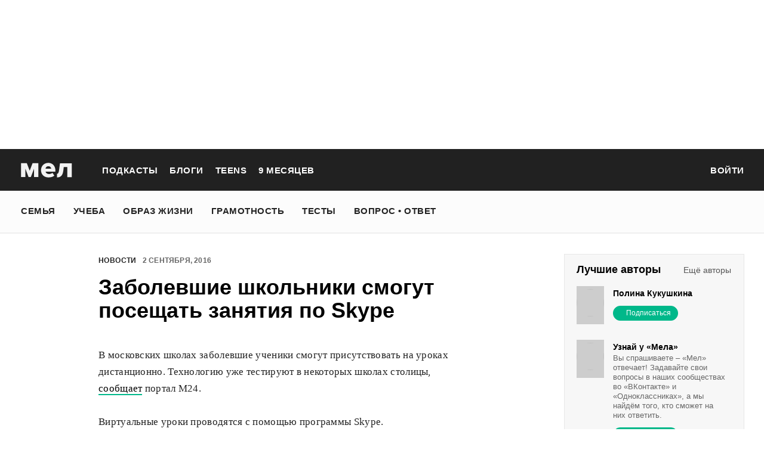

--- FILE ---
content_type: text/html; charset=utf-8
request_url: https://mel.fm/novosti/7201348-skype
body_size: 51719
content:
<!doctype html>
<html lang="ru"><head><link data-react-helmet="true" href="https://static.mel.fm/styles.css?h=e94732fc" rel="stylesheet" type="text/css"/><link data-react-helmet="true" href="https://static.mel.fm/MyFontsWebfontsKit.css?h=7fe51cff" rel="stylesheet" type="text/css"/><link data-react-helmet="true" rel="alternate" type="application/rss+xml" href="/rss/default-news" title="Мел — Новости"/><link data-react-helmet="true" rel="alternate" type="application/rss+xml" href="/rss/default-all" title="Мел — Все материалы"/><link data-react-helmet="true" rel="icon" href="https://static.mel.fm/favicon.png?h=bcf16c12" type="image/png"/><link data-react-helmet="true" rel="shortcut icon" href="https://static.mel.fm/favicon.ico?h=fee71494"/><link data-react-helmet="true" rel="apple-touch-icon" href="https://static.mel.fm/apple-touch-icon.png?h=5a12150d"/><link data-react-helmet="true" rel="manifest" href="/manifest.json"/><link data-react-helmet="true" rel="canonical" href="https://mel.fm/novosti/7201348-skype"/><link data-react-helmet="true" rel="amphtml" href="https://mel.fm/amp/novosti/7201348-skype"/><meta data-react-helmet="true" charset="utf-8"/><meta data-react-helmet="true" http-equiv="Content-Type" content="text/html;charset=utf-8"/><meta data-react-helmet="true" name="viewport" content="width=device-width"/><meta data-react-helmet="true" name="yandex-verification" content="0813ac9a3ffa1b9c"/><meta data-react-helmet="true" name="keywords" content="образование, воспитание, развитие, детская психология, школа, детский сад, учеба, что посмотреть, что почитать, подготовка к ЕГЭ, подготовка к ОГЭ, как сдать ЕГЭ, поступить в вуз, вкусные рецепты, простые рецепты, тесты онлайн, кроссворды онлайн, n-e-n, chips journal, letidor, чем заняться с ребенком, курсы ЕГЭ, репетитор ЕГЭ, правила воспитания, беременность, роды, узи, гинеколог, триместр, материнский капитал"/><meta data-react-helmet="true" name="title" content="Заболевшие школьники смогут посещать занятия по Skype"/><meta data-react-helmet="true" name="description" content="В московских школах заболевшие ученики смогут присутствовать на уроках дистанционно. Технологию уже тестируют в некоторых школах столицы, сообщает портал M24. 
 
Виртуальные уроки проводятся с помощью программы Skype. «Мы используем дистанционное обучение для работы с детьми, которые находятся на длительном лечении, — рассказала порталу заместитель руководителя департамента образования Татьяна Васильева. — Если ребёнок заболел, то он может присутствовать на уроке по Skype. Сейчас такая практика появляется в школах, её применение оговаривается с каждым учителем отдельно». 
 
Сейчас использование Skype позволяет проводить интерактивные дискуссии между учениками разных школ, рассказала Васильева. «Технологии быстро развиваются, и они существенно расширяют пределы школьного кабинета. Сегодня даже внутри одного урока можно подключиться к уроку в другой школе, чтобы устроить, например, дискуссию», — сказала она. 
 
В феврале 2015 года некоторые школы временно перешли на онлайн-обучение в связи с карантином по гриппу. Тогда из-за эпидемии закрыли более полутора тысяч школ в разных регионах России. Школьникам объясняли материал уроков по Skype, а домашние задания присылали на электронную почту."/><meta data-react-helmet="true" property="og:title" content="Заболевшие школьники смогут посещать занятия по Skype"/><meta data-react-helmet="true" property="og:site_name" content="Мел"/><meta data-react-helmet="true" property="og:image" content="https://static.mel.fm/images/project/site/dummyLogo.png?h=3565f59"/><meta data-react-helmet="true" property="og:image:width" content="600"/><meta data-react-helmet="true" property="og:image:height" content="435"/><meta data-react-helmet="true" property="og:url" content="https://mel.fm/novosti/7201348-skype"/><meta data-react-helmet="true" property="og:type" content="article"/><meta data-react-helmet="true" property="og:locale" content="ru_RU"/><meta data-react-helmet="true" property="og:description" content="В московских школах заболевшие ученики смогут присутствовать на уроках дистанционно. Технологию уже тестируют в некоторых школах столицы, сообщает портал M24. 
 
Виртуальные уроки проводятся с помощью программы Skype. «Мы используем дистанционное обучение для работы с детьми, которые находятся на длительном лечении, — рассказала порталу заместитель руководителя департамента образования Татьяна Васильева. — Если ребёнок заболел, то он может присутствовать на уроке по Skype. Сейчас такая практика появляется в школах, её применение оговаривается с каждым учителем отдельно». 
 
Сейчас использование Skype позволяет проводить интерактивные дискуссии между учениками разных школ, рассказала Васильева. «Технологии быстро развиваются, и они существенно расширяют пределы школьного кабинета. Сегодня даже внутри одного урока можно подключиться к уроку в другой школе, чтобы устроить, например, дискуссию», — сказала она. 
 
В феврале 2015 года некоторые школы временно перешли на онлайн-обучение в связи с карантином по гриппу. Тогда из-за эпидемии закрыли более полутора тысяч школ в разных регионах России. Школьникам объясняли материал уроков по Skype, а домашние задания присылали на электронную почту."/><meta data-react-helmet="true" name="twitter:card" content="summary_large_image"/><meta data-react-helmet="true" name="twitter:url" content="https://mel.fm/novosti/7201348-skype"/><meta data-react-helmet="true" name="twitter:title" content="Заболевшие школьники смогут посещать занятия по Skype"/><meta data-react-helmet="true" name="twitter:description" content="В московских школах заболевшие ученики смогут присутствовать на уроках дистанционно. Технологию уже тестируют в некоторых школах столицы, сообщает портал M24. 
 
Виртуальные уроки проводятся с помощью программы Skype. «Мы используем дистанционное обучение для работы с детьми, которые находятся на длительном лечении, — рассказала порталу заместитель руководителя департамента образования Татьяна Васильева. — Если ребёнок заболел, то он может присутствовать на уроке по Skype. Сейчас такая практика появляется в школах, её применение оговаривается с каждым учителем отдельно». 
 
Сейчас использование Skype позволяет проводить интерактивные дискуссии между учениками разных школ, рассказала Васильева. «Технологии быстро развиваются, и они существенно расширяют пределы школьного кабинета. Сегодня даже внутри одного урока можно подключиться к уроку в другой школе, чтобы устроить, например, дискуссию», — сказала она. 
 
В феврале 2015 года некоторые школы временно перешли на онлайн-обучение в связи с карантином по гриппу. Тогда из-за эпидемии закрыли более полутора тысяч школ в разных регионах России. Школьникам объясняли материал уроков по Skype, а домашние задания присылали на электронную почту."/><meta data-react-helmet="true" name="twitter:image:src" content="https://static.mel.fm/images/project/site/dummyLogo.png?h=3565f59"/><meta data-react-helmet="true" name="twitter:image:width" content="640"/><meta data-react-helmet="true" name="twitter:image:height" content="435"/><script data-react-helmet="true" type="application/ld+json">{"description":"В московских школах заболевшие ученики смогут присутствовать на уроках дистанционно. Технологию уже тестируют в некоторых школах столицы, сообщает портал M24.&nbsp;\n&nbsp;\nВиртуальные уроки проводятся с помощью программы Skype. \"Мы используем дистанционное обучение для работы с детьми, которые находятся на длительном лечении, - рассказала порталу заместитель руководителя департамента образования Татьяна Васильева. - Если ребёнок заболел, то он может присутствовать на уроке по Skype. Сейчас такая практика появляется в школах, её&nbsp;применение оговаривается с каждым учителем отдельно\".&nbsp;\n&nbsp;\nСейчас использование Skype позволяет проводить интерактивные дискуссии между учениками разных школ, рассказала Васильева. \"Технологии быстро развиваются, и они существенно расширяют пределы школьного кабинета. Сегодня даже внутри одного урока можно подключиться к уроку в другой школе, чтобы устроить, например, дискуссию\", – сказала она.&nbsp;\n&nbsp;\nВ феврале 2015 года некоторые школы временно перешли на онлайн-обучение в связи с карантином по гриппу. Тогда из-за эпидемии закрыли более полутора тысяч школ в разных регионах России. Школьникам объясняли материал уроков по Skype, а домашние задания присылали на электронную почту.","@context":"http://schema.org","@type":"NewsArticle","author":{"@type":"Person","name":"Новости на «Меле»"},"dateModified":"2018-09-07T15:45:19+00:00","datePublished":"2016-09-02T07:29:37+00:00","headline":"Заболевшие школьники смогут посещать занятия по Skype","image":"https://static.mel.fm/images/project/site/dummyLogo.png?h=3565f59","mainEntityOfPage":"https://mel.fm/novosti/7201348-skype","publisher":{"@type":"Organization","name":"Мел","logo":{"@type":"ImageObject","url":"https://static.mel.fm/images/project/site/logo-amp.png?h=632f5afa","width":600,"height":60}}}</script><script data-react-helmet="true" >var adfoxBiddersMap={betweenDigital:"1417146",myTarget:"1315360",gnezdo:"1958892",videonow:"2958668",hybrid:"2881510","adfox_imho-video":"2455178","adfox_roden-media":"3128360",buzzoola:"3043915"},locationHref=window.location.href;if(window.innerWidth<=640)var adUnits=[{code:"adfox_fullscreen",bids:[{bidder:"gnezdo",params:{placementId:"353487"}},{bidder:"buzzoola",params:{placementId:"1268838"}},{bidder:"adfox_roden-media",params:{p1:"ddgea",p2:"fdho"}},{bidder:"adfox_imho-video",params:{p1:"cymzy",p2:"hiub"}}]},{code:"adfox_640x440_1",bids:[{bidder:"betweenDigital",params:{placementId:"3926142"}},{bidder:"myTarget",params:{placementId:"806995",sendTargetRef:"true",additional:{fpid:"window.rb_sync.id || ''"}}},{bidder:"gnezdo",params:{placementId:"307640"}},{bidder:"buzzoola",params:{placementId:"1268839"}},{bidder:"videonow",params:{placementId:"8487886"}},{bidder:"adfox_roden-media",params:{p1:"ddgdn",p2:"hfiu"}},{bidder:"adfox_imho-video",params:{p1:"cymzt",p2:"hiua"}},{bidder:"hybrid",params:{placementId:"65c0d64e7bc72f56f86f16f2"}}],sizes:[[300,250]]},{code:"adfox_640x440_long",bids:[{bidder:"betweenDigital",params:{placementId:"3926144"}},{bidder:"myTarget",params:{placementId:"813097",sendTargetRef:"true",additional:{fpid:"window.rb_sync.id || ''"}}},{bidder:"adfox_roden-media",params:{p1:"ddgdo",p2:"hfiu"}},{bidder:"gnezdo",params:{placementId:"307663"}},{bidder:"buzzoola",params:{placementId:"1268840"}},{bidder:"videonow",params:{placementId:"8488846"}},{bidder:"adfox_imho-video",params:{p1:"cymzv",p2:"hiua"}},{bidder:"hybrid",params:{placementId:"65c61d837bc72f0fa033d86d"}}],sizes:[[300,250]]},{code:"adfox_640x440_2",bids:[{bidder:"betweenDigital",params:{placementId:"3926143"}},{bidder:"myTarget",params:{placementId:"802674",sendTargetRef:"true",additional:{fpid:"window.rb_sync.id || ''"}}},{bidder:"gnezdo",params:{placementId:"307664"}},{bidder:"buzzoola",params:{placementId:"1268841"}},{bidder:"videonow",params:{placementId:"8489313"}},{bidder:"adfox_roden-media",params:{p1:"ddgdp",p2:"hfiu"}},{bidder:"adfox_imho-video",params:{p1:"cymzx",p2:"hiua"}},{bidder:"hybrid",params:{placementId:"65c61d837bc72f0fa033d86e"}}],sizes:[[300,250]]}],syncPixels=[{bidder:"adfox_imho-video",pixels:["https://www.tns-counter.ru/V13a****idsh_ad/ru/CP1251/tmsec=idsh_mob/","https://www.tns-counter.ru/V13a****idsh_vid/ru/CP1251/tmsec=idsh_sid116013-mob/","https://mc.yandex.ru/watch/66716692?page-url=116013%3Futm_source=mob_default%26utm_medium=%26utm_campaign=%26utm_content=%26utm_term=&page-ref="+locationHref,"https://www.tns-counter.ru/V13a****idsh_vid/ru/CP1251/tmsec=idsh_sid116014-mob/","https://mc.yandex.ru/watch/66716692?page-url=116014%3Futm_source=mob_default%26utm_medium=%26utm_campaign=%26utm_content=%26utm_term=&page-ref="+locationHref]},{bidder:"hybrid",pixels:["https://www.tns-counter.ru/V13a****idsh_ad/ru/CP1251/tmsec=idsh_mob/","https://www.tns-counter.ru/V13a****idsh_vid/ru/CP1251/tmsec=idsh_melfm-hbrmob/","https://mc.yandex.ru/watch/66716692?page-url=melfm%3Futm_source=mob_hybrid_default%26utm_medium=%26utm_campaign=%26utm_content=%26utm_term=&page-ref="+locationHref]}];else if(window.innerWidth>=641)adUnits=[{code:"adfox_line_1",bids:[{bidder:"betweenDigital",params:{placementId:"3926138"}},{bidder:"myTarget",params:{placementId:"722764",sendTargetRef:"true",additional:{fpid:"window.rb_sync.id || ''"}}},{bidder:"videonow",params:{placementId:"8490624"}},{bidder:"buzzoola",params:{placementId:"1268844"}},{bidder:"adfox_roden-media",params:{p1:"ddgds",p2:"hfln"}},{bidder:"adfox_imho-video",params:{p1:"cymzb",p2:"hity"}},{bidder:"hybrid",params:{placementId:"65c0d64f7bc72f56f86f16f4"}}],sizes:[[970,250]]},{code:"adfox_line_2",bids:[{bidder:"betweenDigital",params:{placementId:"3926139"}},{bidder:"myTarget",params:{placementId:"802670",sendTargetRef:"true",additional:{fpid:"window.rb_sync.id || ''"}}},{bidder:"videonow",params:{placementId:"8491120"}},{bidder:"buzzoola",params:{placementId:"1268847"}},{bidder:"adfox_imho-video",params:{p1:"cymzl",p2:"hity"}},{bidder:"adfox_roden-media",params:{p1:"ddgdt",p2:"etsw"}},{bidder:"hybrid",params:{placementId:"65c61d837bc72f0fa033d870"}}],sizes:[[970,250]]},{code:"adfox_line_3",bids:[{bidder:"betweenDigital",params:{placementId:"3926140"}},{bidder:"adfox_roden-media",params:{p1:"ddgdu",p2:"etsw"}},{bidder:"myTarget",params:{placementId:"802672",sendTargetRef:"true",additional:{fpid:"window.rb_sync.id || ''"}}}],sizes:[[970,250]]},{code:"adfox_300x600",bids:[{bidder:"betweenDigital",params:{placementId:"3926141"}},{bidder:"myTarget",params:{placementId:"806990",sendTargetRef:"true",additional:{fpid:"window.rb_sync.id || ''"}}},{bidder:"videonow",params:{placementId:"8486574"}},{bidder:"buzzoola",params:{placementId:"1268842"}},{bidder:"adfox_roden-media",params:{p1:"ddgdq",p2:"emwl"}},{bidder:"adfox_imho-video",params:{p1:"cymzm",p2:"hitz"}},{bidder:"hybrid",params:{placementId:"65c0d64f7bc72f56f86f16f3"}}],sizes:[[300,600]]},{code:"adfox_300x600_1",bids:[{bidder:"betweenDigital",params:{placementId:"4474496"}},{bidder:"myTarget",params:{placementId:"988340",sendTargetRef:"true",additional:{fpid:"window.rb_sync.id || ''"}}},{bidder:"videonow",params:{placementId:"8486574"}},{bidder:"adfox_roden-media",params:{p1:"ddgdr",p2:"emwl"}},{bidder:"adfox_imho-video",params:{p1:"cymzn",p2:"hitz"}},{bidder:"hybrid",params:{placementId:"65c61d837bc72f0fa033d86f"}}],sizes:[[300,600]]}],syncPixels=[{bidder:"adfox_imho-video",pixels:["https://www.tns-counter.ru/V13a****idsh_ad/ru/CP1251/tmsec=idsh_dis/","https://www.tns-counter.ru/V13a****idsh_vid/ru/CP1251/tmsec=idsh_sid116011-dis/","https://mc.yandex.ru/watch/66716692?page-url=116011%3Futm_source=dis_default%26utm_medium=%26utm_campaign=%26utm_content=%26utm_term=&page-ref="+locationHref]},{bidder:"hybrid",pixels:["https://www.tns-counter.ru/V13a****idsh_ad/ru/CP1251/tmsec=idsh_dis/","https://www.tns-counter.ru/V13a****idsh_vid/ru/CP1251/tmsec=idsh_melfm-hbrdis/","https://mc.yandex.ru/watch/66716692?page-url=melfm%3Futm_source=dis_hybrid_default%26utm_medium=%26utm_campaign=%26utm_content=%26utm_term=&page-ref="+locationHref]}];var userTimeout=1200;window.YaHeaderBiddingSettings={biddersMap:adfoxBiddersMap,adUnits:adUnits,syncPixels:syncPixels,timeout:userTimeout};</script><script data-react-helmet="true" >window.yaContextCb = window.yaContextCb || []</script><script data-react-helmet="true" type="application/ld+json">{"description":"В московских школах заболевшие ученики смогут присутствовать на уроках дистанционно. Технологию уже тестируют в некоторых школах столицы, сообщает портал M24. \n \nВиртуальные уроки проводятся с помощью программы Skype. «Мы используем дистанционное обучение для работы с детьми, которые находятся на длительном лечении, — рассказала порталу заместитель руководителя департамента образования Татьяна Васильева. — Если ребёнок заболел, то он может присутствовать на уроке по Skype. Сейчас такая практика появляется в школах, её применение оговаривается с каждым учителем отдельно». \n \nСейчас использование Skype позволяет проводить интерактивные дискуссии между учениками разных школ, рассказала Васильева. «Технологии быстро развиваются, и они существенно расширяют пределы школьного кабинета. Сегодня даже внутри одного урока можно подключиться к уроку в другой школе, чтобы устроить, например, дискуссию», — сказала она. \n \nВ феврале 2015 года некоторые школы временно перешли на онлайн-обучение в связи с карантином по гриппу. Тогда из-за эпидемии закрыли более полутора тысяч школ в разных регионах России. Школьникам объясняли материал уроков по Skype, а домашние задания присылали на электронную почту.","@context":"http://schema.org","@type":"NewsArticle","author":{"@type":"Person","name":"Новости на «Меле»"},"dateModified":"2018-09-07T15:45:19+00:00","datePublished":"2016-09-02T07:29:37+00:00","headline":"Заболевшие школьники смогут посещать занятия по Skype","image":"https://static.mel.fm/images/project/site/dummyLogo.png?h=3565f59","mainEntityOfPage":"https://mel.fm/novosti/7201348-skype","publisher":{"@type":"Organization","name":"Мел","logo":{"@type":"ImageObject","url":"https://static.mel.fm/images/project/site/logo-amp.png?h=632f5afa","width":600,"height":60}}}</script><script data-react-helmet="true" >dataLayer=[{"pageCategory":"publication","authorAddress":"novosti-na-mele","rubricAddress":"novosti","tagAddress":"novosti","publicationId":2895}]</script><title data-react-helmet="true">Заболевшие школьники смогут посещать занятия по Skype | Мел</title></head><body><script>!function(e){var t={};function o(i){if(t[i])return t[i].exports;var n=t[i]={i:i,l:!1,exports:{}};return e[i].call(n.exports,n,n.exports,o),n.l=!0,n.exports}o.m=e,o.c=t,o.d=function(e,t,i){o.o(e,t)||Object.defineProperty(e,t,{enumerable:!0,get:i})},o.r=function(e){"undefined"!=typeof Symbol&&Symbol.toStringTag&&Object.defineProperty(e,Symbol.toStringTag,{value:"Module"}),Object.defineProperty(e,"__esModule",{value:!0})},o.t=function(e,t){if(1&t&&(e=o(e)),8&t)return e;if(4&t&&"object"==typeof e&&e&&e.__esModule)return e;var i=Object.create(null);if(o.r(i),Object.defineProperty(i,"default",{enumerable:!0,value:e}),2&t&&"string"!=typeof e)for(var n in e)o.d(i,n,function(t){return e[t]}.bind(null,n));return i},o.n=function(e){var t=e&&e.__esModule?function(){return e.default}:function(){return e};return o.d(t,"a",t),t},o.o=function(e,t){return Object.prototype.hasOwnProperty.call(e,t)},o.p="",o(o.s=3)}([function(e,t,o){"use strict";
/*!
 * cookie
 * Copyright(c) 2012-2014 Roman Shtylman
 * Copyright(c) 2015 Douglas Christopher Wilson
 * MIT Licensed
 */t.parse=function(e,t){if("string"!=typeof e)throw new TypeError("argument str must be a string");for(var o={},n=t||{},a=e.split(r),c=n.decode||i,h=0;h<a.length;h++){var u=a[h],d=u.indexOf("=");if(!(d<0)){var l=u.substr(0,d).trim(),f=u.substr(++d,u.length).trim();'"'==f[0]&&(f=f.slice(1,-1)),null==o[l]&&(o[l]=s(f,c))}}return o},t.serialize=function(e,t,o){var i=o||{},r=i.encode||n;if("function"!=typeof r)throw new TypeError("option encode is invalid");if(!a.test(e))throw new TypeError("argument name is invalid");var s=r(t);if(s&&!a.test(s))throw new TypeError("argument val is invalid");var c=e+"="+s;if(null!=i.maxAge){var h=i.maxAge-0;if(isNaN(h)||!isFinite(h))throw new TypeError("option maxAge is invalid");c+="; Max-Age="+Math.floor(h)}if(i.domain){if(!a.test(i.domain))throw new TypeError("option domain is invalid");c+="; Domain="+i.domain}if(i.path){if(!a.test(i.path))throw new TypeError("option path is invalid");c+="; Path="+i.path}if(i.expires){if("function"!=typeof i.expires.toUTCString)throw new TypeError("option expires is invalid");c+="; Expires="+i.expires.toUTCString()}i.httpOnly&&(c+="; HttpOnly");i.secure&&(c+="; Secure");if(i.sameSite){switch("string"==typeof i.sameSite?i.sameSite.toLowerCase():i.sameSite){case!0:c+="; SameSite=Strict";break;case"lax":c+="; SameSite=Lax";break;case"strict":c+="; SameSite=Strict";break;case"none":c+="; SameSite=None";break;default:throw new TypeError("option sameSite is invalid")}}return c};var i=decodeURIComponent,n=encodeURIComponent,r=/; */,a=/^[\u0009\u0020-\u007e\u0080-\u00ff]+$/;function s(e,t){try{return t(e)}catch(t){return e}}},function(e,t){try{!function(e){"use strict";var t,o,i=e.document,n=e.Image,r=e.globalStorage,a=e.swfobject;try{var s=e.localStorage}catch(e){}try{var c=e.sessionStorage}catch(e){}function h(e){var t=[],o=0,n=!1;function r(e,r,a){var s=i.createElement("img");return s.src=r+"#"+parseInt(32e3*Math.random()),s.onload=function(){t[e]=!0,(o-=1)<=0&&(n=!1,a(t))},s.onerror=function(){t[e]=!1,(o-=1)<=0&&(n=!1,a(t))},s}function a(e){for(var t=0,o=e.length,i=0;i<o;++i)t=(t<<1)+(e[i]?1:0);return t}function s(e,t){var o=[],i=parseInt(e,10).toString(2);i=function e(t,o){return t.toString().length<o?e("0"+t,o):t}(i,32);for(var n=32-t;n<32;++n)o.push("1"==i[n]);return o}return{bools_to_int:a,is_working:function(){return n},get_hsts_value:function(i){if(n)return!1;n=!0,t=[],o=e.length;for(var a=0;a<e.length;++a){t.push(void 0);r(a,e[a],i)}return!0},set_hsts_value:function(i,a){if(n)return!1;n=!0,t=[],o=e.length;for(var s=0;s<e.length;++s)t.push(void 0),i[s]?r(s,e[s]+"?SET=1",a):r(s,e[s]+"?DEL=1",a);return!0},set_hsts_as_int:function(t,o){t=s(t,e.length);return this.set_hsts_value(t,o)},get_hsts_as_int:function(e){return this.get_hsts_value((function(t){e(a(t))}))}}}var u={history:!0,java:!0,tests:10,silverlight:!0,lso:!0,domain:"."+e.location.host.replace(/:\d+/,""),baseurl:"",asseturi:"/assets",phpuri:"/php",authPath:!1,swfFileName:"/evercookie.swf",xapFileName:"/evercookie.xap",jnlpFileName:"/evercookie.jnlp",pngCookieName:"evercookie_png",pngPath:"/evercookie_png.php",etagCookieName:"evercookie_etag",etagPath:"/evercookie_etag.php",cacheCookieName:"evercookie_cache",cachePath:"/evercookie_cache.php",hsts:!1,hsts_domains:[],db:!0,idb:!0},d="ABCDEFGHIJKLMNOPQRSTUVWXYZabcdefghijklmnopqrstuvwxyz0123456789+/=";e._evercookie_flash_var=function(e){t=e;var o=i.getElementById("myswf");o&&o.parentNode&&o.parentNode.removeChild(o)},e.evercookie=e.Evercookie=function(l){l=l||{};var f={};for(var v in u){var p=l[v];f[v]=void 0!==p?p:u[v]}"function"==typeof f.domain&&(f.domain=f.domain(e));var g=f.history,m=f.java,_=f.tests,k=f.baseurl,y=f.asseturi,b=f.phpuri,C=f.domain,w=f.swfFileName,S=f.xapFileName,E=f.jnlpFileName,x=f.hsts,D=this;this._ec={},x&&(f.hsts_domains.length<=8&&console.log("HSTS cookie with "+f.hsts_domains.length+" can only save values up to "+Math.pow(2,f.hsts_domains.length)-1),this.hsts_cookie=h(f.hsts_domains)),this.get=function(e,t,o){D._evercookie(e,t,void 0,void 0,o)},this.set=function(e,t){D._evercookie(e,(function(){}),t)},this._evercookie=function(n,r,a,s,c){if(void 0===D._evercookie&&(D=this),void 0===s&&(s=0),0===s&&(f.db&&D.evercookie_database_storage(n,a),f.idb&&D.evercookie_indexdb_storage(n,a),f.pngCookieName&&D.evercookie_png(n,a),f.etagCookieName&&D.evercookie_etag(n,a),f.cacheCookieName&&D.evercookie_cache(n,a),f.lso&&D.evercookie_lso(n,a),f.silverlight&&D.evercookie_silverlight(n,a),f.authPath&&D.evercookie_auth(n,a),f.java&&m&&D.evercookie_java(n,a),D._ec.userData=D.evercookie_userdata(n,a),D._ec.cookieData=D.evercookie_cookie(n,a),D._ec.localData=D.evercookie_local_storage(n,a),D._ec.globalData=D.evercookie_global_storage(n,a),D._ec.sessionData=D.evercookie_session_storage(n,a),D._ec.windowData=D.evercookie_window(n,a),g&&(D._ec.historyData=D.evercookie_history(n,a)),x&&(D._ec.hstsData=void 0,void 0===a?D.hsts_cookie.get_hsts_as_int((function(e){D._ec.hstsData=e})):D.hsts_cookie.set_hsts_as_int(a,(function(e){D._ec.hstsData=D.hsts_cookie.bools_to_int(e)})))),void 0!==a)(void 0===t||void 0===o||void 0===D._ec.hstsData||D.hsts_cookie.is_working())&&s++<_&&setTimeout((function(){D._evercookie(n,r,a,s,c)}),300);else if((f.db&&e.openDatabase&&void 0===D._ec.dbData||f.idb&&("indexedDB"in e||(e.indexedDB=e.indexedDB||e.mozIndexedDB||e.webkitIndexedDB||e.msIndexedDB))&&(void 0===D._ec.idbData||""===D._ec.idbData)||f.lso&&void 0===t||f.etagCookieName&&void 0===D._ec.etagData||f.cacheCookieName&&void 0===D._ec.cacheData||f.java&&void 0===D._ec.javaData||f.hsts&&(void 0===D._ec.hstsData||D.hsts_cookie.is_working())||f.pngCookieName&&i.createElement("canvas").getContext&&(void 0===D._ec.pngData||""===D._ec.pngData)||f.silverlight&&void 0===o)&&s++<_)setTimeout((function(){D._evercookie(n,r,a,s,c)}),300);else{D._ec.lsoData=D.getFromStr(n,t),t=void 0,D._ec.slData=D.getFromStr(n,o),o=void 0;var h,u,d=D._ec,l=[],v=0;for(u in D._ec={},d)d[u]&&"null"!==d[u]&&"undefined"!==d[u]&&(l[d[u]]=void 0===l[d[u]]?1:l[d[u]]+1);for(u in l)l[u]>v&&(v=l[u],h=u);this.working=!1,void 0===h||void 0!==c&&1===c||D.set(n,h),"function"==typeof r&&r(h,d)}},this.evercookie_window=function(t,o){try{if(void 0===o)return this.getFromStr(t,e.name);e.name=function(e,t,o){if(e.indexOf("&"+t+"=")>-1||0===e.indexOf(t+"=")){var i,n=e.indexOf("&"+t+"=");return-1===n&&(n=e.indexOf(t+"=")),-1!==(i=e.indexOf("&",n+1))?e.substr(0,n)+e.substr(i+(n?0:1))+"&"+t+"="+o:e.substr(0,n)+"&"+t+"="+o}return e+"&"+t+"="+o}(e.name,t,o)}catch(e){}},this.evercookie_userdata=function(e,t){try{var o=this.createElem("div","userdata_el",1);if(o.addBehavior){if(o.style.behavior="url(#default#userData)",void 0===t)return o.load(e),o.getAttribute(e);o.setAttribute(e,t),o.save(e)}}catch(e){}},this.ajax=function(e){var t,o,i,n,r,a;for(t={"X-Requested-With":"XMLHttpRequest",Accept:"text/javascript, text/html, application/xml, text/xml, */*"},r=0,a=(i=[function(){return new XMLHttpRequest},function(){return new ActiveXObject("Msxml2.XMLHTTP")},function(){return new ActiveXObject("Microsoft.XMLHTTP")}]).length;r<a;r++){n=i[r];try{n=n();break}catch(e){}}for(o in n.onreadystatechange=function(){4===n.readyState&&e.success(n.responseText)},n.open("get",e.url,!0),t)n.setRequestHeader(o,t[o]);n.send()},this.evercookie_cache=function(e,t){if(void 0!==t)i.cookie=f.cacheCookieName+"="+t+"; path=/; domain="+C,D.ajax({url:k+b+f.cachePath+"?name="+e+"&cookie="+f.cacheCookieName,success:function(e){}});else{var o=this.getFromStr(f.cacheCookieName,i.cookie);D._ec.cacheData=void 0,i.cookie=f.cacheCookieName+"=; expires=Mon, 20 Sep 2010 00:00:00 UTC; path=/; domain="+C,D.ajax({url:k+b+f.cachePath+"?name="+e+"&cookie="+f.cacheCookieName,success:function(e){i.cookie=f.cacheCookieName+"="+o+"; expires=Tue, 31 Dec 2030 00:00:00 UTC; path=/; domain="+C,D._ec.cacheData=e}})}},this.evercookie_auth=function(e,t){var o,i;void 0!==t?(o="//"+t+"@"+location.host+k+b+f.authPath+"?name="+e,(i=new n).style.visibility="hidden",i.style.position="absolute",i.src=o):D.ajax({url:k+b+f.authPath+"?name="+e,success:function(e){D._ec.authData=e}})},this.evercookie_etag=function(e,t){if(void 0!==t)i.cookie=f.etagCookieName+"="+t+"; path=/; domain="+C,D.ajax({url:k+b+f.etagPath+"?name="+e+"&cookie="+f.etagCookieName,success:function(e){}});else{var o=this.getFromStr(f.etagCookieName,i.cookie);D._ec.etagData=void 0,i.cookie=f.etagCookieName+"=; expires=Mon, 20 Sep 2010 00:00:00 UTC; path=/; domain="+C,D.ajax({url:k+b+f.etagPath+"?name="+e+"&cookie="+f.etagCookieName,success:function(e){i.cookie=f.etagCookieName+"="+o+"; expires=Tue, 31 Dec 2030 00:00:00 UTC; path=/; domain="+C,D._ec.etagData=e}})}},this.evercookie_java=function(e,t){var o=i.getElementById("ecAppletContainer");function n(o){var n=i.getElementById(o);void 0!==t?n.set(e,t):D._ec.javaData=n.get(e)}"undefined"!=typeof dtjava&&(null!=o&&o.length||((o=i.createElement("div")).setAttribute("id","ecAppletContainer"),o.style.position="absolute",o.style.top="-3000px",o.style.left="-3000px",o.style.width="1px",o.style.height="1px",i.body.appendChild(o)),"undefined"==typeof ecApplet?dtjava.embed({id:"ecApplet",url:k+y+E,width:"1px",height:"1px",placeholder:"ecAppletContainer"},{},{onJavascriptReady:n}):n("ecApplet"))},this.evercookie_lso=function(e,t){var o=i.getElementById("swfcontainer"),n={},r={},s={};null!=o&&o.length||((o=i.createElement("div")).setAttribute("id","swfcontainer"),i.body.appendChild(o)),void 0!==t&&(n.everdata=e+"="+t),r.swliveconnect="true",s.id="myswf",s.name="myswf",a.embedSWF(k+y+w,"swfcontainer","1","1","9.0.0",!1,n,r,s)},this.evercookie_png=function(e,t){var o,r,a,s=i.createElement("canvas");s.style.visibility="hidden",s.style.position="absolute",s.width=200,s.height=1,s&&s.getContext&&((o=new n).style.visibility="hidden",o.style.position="absolute",void 0!==t?i.cookie=f.pngCookieName+"="+t+"; path=/; domain="+C:(D._ec.pngData=void 0,r=s.getContext("2d"),a=this.getFromStr(f.pngCookieName,i.cookie),i.cookie=f.pngCookieName+"=; expires=Mon, 20 Sep 2010 00:00:00 UTC; path=/; domain="+C,o.onload=function(){i.cookie=f.pngCookieName+"="+a+"; expires=Tue, 31 Dec 2030 00:00:00 UTC; path=/; domain="+C,D._ec.pngData="",r.drawImage(o,0,0);var e,t,n=r.getImageData(0,0,200,1).data;for(e=0,t=n.length;e<t&&0!==n[e]&&(D._ec.pngData+=String.fromCharCode(n[e]),0!==n[e+1])&&(D._ec.pngData+=String.fromCharCode(n[e+1]),0!==n[e+2]);e+=4)D._ec.pngData+=String.fromCharCode(n[e+2])}),o.src=k+b+f.pngPath+"?name="+e+"&cookie="+f.pngCookieName,o.crossOrigin="Anonymous")},this.evercookie_local_storage=function(e,t){try{if(s){if(void 0===t)return s.getItem(e);s.setItem(e,t)}}catch(e){}},this.evercookie_database_storage=function(t,o){try{if(e.openDatabase){var i=e.openDatabase("sqlite_evercookie","","evercookie",1048576);void 0!==o?i.transaction((function(e){e.executeSql("CREATE TABLE IF NOT EXISTS cache(id INTEGER NOT NULL PRIMARY KEY AUTOINCREMENT, name TEXT NOT NULL, value TEXT NOT NULL, UNIQUE (name))",[],(function(e,t){}),(function(e,t){})),e.executeSql("INSERT OR REPLACE INTO cache(name, value) VALUES(?, ?)",[t,o],(function(e,t){}),(function(e,t){}))})):i.transaction((function(e){e.executeSql("SELECT value FROM cache WHERE name=?",[t],(function(e,t){t.rows.length>=1?D._ec.dbData=t.rows.item(0).value:D._ec.dbData=""}),(function(e,t){}))}))}}catch(e){}},this.evercookie_indexdb_storage=function(t,o){try{if("indexedDB"in e||(indexedDB=e.indexedDB||e.mozIndexedDB||e.webkitIndexedDB||e.msIndexedDB,IDBTransaction=e.IDBTransaction||e.webkitIDBTransaction||e.msIDBTransaction,IDBKeyRange=e.IDBKeyRange||e.webkitIDBKeyRange||e.msIDBKeyRange),indexedDB){var i=indexedDB.open("idb_evercookie",1);i.onerror=function(e){},i.onupgradeneeded=function(e){e.target.result.createObjectStore("evercookie",{keyPath:"name",unique:!1})},i.onsuccess=void 0!==o?function(e){var i=e.target.result;if(i.objectStoreNames.contains("evercookie"))i.transaction(["evercookie"],"readwrite").objectStore("evercookie").put({name:t,value:o});i.close()}:function(e){var o=e.target.result;if(o.objectStoreNames.contains("evercookie")){var i=o.transaction(["evercookie"]).objectStore("evercookie").get(t);i.onsuccess=function(e){void 0===i.result?D._ec.idbData=void 0:D._ec.idbData=i.result.value}}else D._ec.idbData=void 0;o.close()}}}catch(e){}},this.evercookie_session_storage=function(e,t){try{if(c){if(void 0===t)return c.getItem(e);c.setItem(e,t)}}catch(e){}},this.evercookie_global_storage=function(e,t){if(r){var o=this.getHost();try{if(void 0===t)return r[o][e];r[o][e]=t}catch(e){}}},this.evercookie_silverlight=function(e,t){var o,n="";void 0!==t&&(n='<param name="initParams" value="'+e+"="+t+'" />'),o='<object style="position:absolute;left:-500px;top:-500px" data="data:application/x-silverlight-2," type="application/x-silverlight-2" id="mysilverlight" width="0" height="0">'+n+'<param name="source" value="'+(k+y+S)+'"/><param name="onLoad" value="onSilverlightLoad"/><param name="onError" value="onSilverlightError"/><param name="background" value="Transparent"/><param name="windowless" value="true"/><param name="minRuntimeVersion" value="4.0.50401.0"/><param name="autoUpgrade" value="false"/><a href="http://go.microsoft.com/fwlink/?LinkID=149156&v=4.0.50401.0" style="display:none">Get Microsoft Silverlight</a></object>';try{"undefined"==typeof jQuery?i.body.appendChild(o):$("body").append(o)}catch(e){}},this.encode=function(e){var t,o,i,n,r,a,s,c="",h=0;for(e=this._utf8_encode(e);h<e.length;)n=(t=e.charCodeAt(h++))>>2,r=(3&t)<<4|(o=e.charCodeAt(h++))>>4,a=(15&o)<<2|(i=e.charCodeAt(h++))>>6,s=63&i,isNaN(o)?a=s=64:isNaN(i)&&(s=64),c=c+d.charAt(n)+d.charAt(r)+d.charAt(a)+d.charAt(s);return c},this.decode=function(e){var t,o,i,n,r,a,s="",c=0;for(e=e.replace(/[^A-Za-z0-9\+\/\=]/g,"");c<e.length;)t=d.indexOf(e.charAt(c++))<<2|(n=d.indexOf(e.charAt(c++)))>>4,o=(15&n)<<4|(r=d.indexOf(e.charAt(c++)))>>2,i=(3&r)<<6|(a=d.indexOf(e.charAt(c++))),s+=String.fromCharCode(t),64!==r&&(s+=String.fromCharCode(o)),64!==a&&(s+=String.fromCharCode(i));return s=this._utf8_decode(s)},this._utf8_encode=function(e){for(var t,o="",i=0,n=(e=e.replace(/\r\n/g,"\n")).length;i<n;i++)(t=e.charCodeAt(i))<128?o+=String.fromCharCode(t):t>127&&t<2048?(o+=String.fromCharCode(t>>6|192),o+=String.fromCharCode(63&t|128)):(o+=String.fromCharCode(t>>12|224),o+=String.fromCharCode(t>>6&63|128),o+=String.fromCharCode(63&t|128));return o},this._utf8_decode=function(e){for(var t="",o=0,i=e.length,n=0,r=0,a=0;o<i;)(n=e.charCodeAt(o))<128?(t+=String.fromCharCode(n),o+=1):n>191&&n<224?(r=e.charCodeAt(o+1),t+=String.fromCharCode((31&n)<<6|63&r),o+=2):(r=e.charCodeAt(o+1),a=e.charCodeAt(o+2),t+=String.fromCharCode((15&n)<<12|(63&r)<<6|63&a),o+=3);return t},this.evercookie_history=function(e,t){var o,i,n=(d+"-").split(""),r="http://www.google.com/evercookie/cache/"+this.getHost()+"/"+e,a="",s="",c=1;if(void 0!==t){if(this.hasVisited(r))return;for(this.createIframe(r,"if"),r+="/",i=this.encode(t).split(""),o=0;o<i.length;o++)r+=i[o],this.createIframe(r,"if"+o);r+="-",this.createIframe(r,"if_")}else if(this.hasVisited(r)){for(r+="/";"-"!==a&&1===c;)for(c=0,o=0;o<n.length;o++)if(this.hasVisited(r+n[o])){"-"!==(a=n[o])&&(s+=a),r+=a,c=1;break}return this.decode(s)}},this.createElem=function(e,t,o){var n;return(n=void 0!==t&&i.getElementById(t)?i.getElementById(t):i.createElement(e)).style.visibility="hidden",n.style.position="absolute",t&&n.setAttribute("id",t),o&&i.body.appendChild(n),n},this.createIframe=function(e,t){var o=this.createElem("iframe",t,1);return o.setAttribute("src",e),o};var O=this.waitForSwf=function(e){void 0===e?e=0:e++,e<_&&void 0===a&&setTimeout((function(){O(e)}),300)};this.evercookie_cookie=function(e,t){if(void 0===t)return this.getFromStr(e,i.cookie);i.cookie=e+"=; expires=Mon, 20 Sep 2010 00:00:00 UTC; path=/; domain="+C,i.cookie=e+"="+t+"; expires=Tue, 31 Dec 2030 00:00:00 UTC; path=/; domain="+C},this.getFromStr=function(e,t){if("string"==typeof t){var o,i,n=e+"=",r=t.split(/[;&]/);for(o=0;o<r.length;o++){for(i=r[o];" "===i.charAt(0);)i=i.substring(1,i.length);if(0===i.indexOf(n))return i.substring(n.length,i.length)}}},this.getHost=function(){return e.location.host.replace(/:\d+/,"")},this.toHex=function(e){for(var t,o="",i=e.length,n=0;n<i;){for(t=e.charCodeAt(n++).toString(16);t.length<2;)t="0"+t;o+=t}return o},this.fromHex=function(e){for(var t,o="",i=e.length;i>=0;)t=i-2,o=String.fromCharCode("0x"+e.substring(t,i))+o,i=t;return o},this.hasVisited=function(e){-1===this.no_color&&(-1===this._getRGB("http://samy-was-here-this-should-never-be-visited.com",-1)&&(this.no_color=this._getRGB("http://samy-was-here-"+Math.floor(9999999*Math.random())+"rand.com")));return 0===e.indexOf("https:")||0===e.indexOf("http:")?this._testURL(e,this.no_color):this._testURL("http://"+e,this.no_color)||this._testURL("https://"+e,this.no_color)||this._testURL("http://www."+e,this.no_color)||this._testURL("https://www."+e,this.no_color)};var N,T,j=this.createElem("a","_ec_rgb_link"),I="#_ec_rgb_link:visited{display:none;color:#FF0000}";try{N=1,(T=i.createElement("style")).styleSheet?T.styleSheet.innerHTML=I:T.innerHTML?T.innerHTML=I:T.appendChild(i.createTextNode(I))}catch(e){N=0}this._getRGB=function(e,t){if(t&&0===N)return-1;var o;if(j.href=e,j.innerHTML=e,i.body.appendChild(T),i.body.appendChild(j),i.defaultView){if(null==i.defaultView.getComputedStyle(j,null))return-1;o=i.defaultView.getComputedStyle(j,null).getPropertyValue("color")}else o=j.currentStyle.color;return o},this._testURL=function(e,t){var o=this._getRGB(e);return"rgb(255, 0, 0)"===o||"#ff0000"===o||t&&o!==t?1:0}}}(window)}catch(e){}},function(e,t,o){"use strict";
/*
object-assign
(c) Sindre Sorhus
@license MIT
*/var i=Object.getOwnPropertySymbols,n=Object.prototype.hasOwnProperty,r=Object.prototype.propertyIsEnumerable;function a(e){if(null==e)throw new TypeError("Object.assign cannot be called with null or undefined");return Object(e)}e.exports=function(){try{if(!Object.assign)return!1;var e=new String("abc");if(e[5]="de","5"===Object.getOwnPropertyNames(e)[0])return!1;for(var t={},o=0;o<10;o++)t["_"+String.fromCharCode(o)]=o;if("0123456789"!==Object.getOwnPropertyNames(t).map((function(e){return t[e]})).join(""))return!1;var i={};return"abcdefghijklmnopqrst".split("").forEach((function(e){i[e]=e})),"abcdefghijklmnopqrst"===Object.keys(Object.assign({},i)).join("")}catch(e){return!1}}()?Object.assign:function(e,t){for(var o,s,c=a(e),h=1;h<arguments.length;h++){for(var u in o=Object(arguments[h]))n.call(o,u)&&(c[u]=o[u]);if(i){s=i(o);for(var d=0;d<s.length;d++)r.call(o,s[d])&&(c[s[d]]=o[s[d]])}}return c}},function(e,t,o){"use strict";o.r(t);var i=o(0);function n(e,t){void 0===t&&(t={});var o=function(e){if(e&&"j"===e[0]&&":"===e[1])return e.substr(2);return e}(e);if(function(e,t){return void 0===t&&(t=!e||"{"!==e[0]&&"["!==e[0]&&'"'!==e[0]),!t}(o,t.doNotParse))try{return JSON.parse(o)}catch(e){}return e}var r=o(2),a=function(){function e(e,t){var o=this;this.changeListeners=[],this.HAS_DOCUMENT_COOKIE=!1,this.cookies=function(e,t){return"string"==typeof e?i.parse(e,t):"object"==typeof e&&null!==e?e:{}}(e,t),new Promise((function(){o.HAS_DOCUMENT_COOKIE="object"==typeof document&&"string"==typeof document.cookie})).catch((function(){}))}return e.prototype._updateBrowserValues=function(e){this.HAS_DOCUMENT_COOKIE&&(this.cookies=i.parse(document.cookie,e))},e.prototype._emitChange=function(e){for(var t=0;t<this.changeListeners.length;++t)this.changeListeners[t](e)},e.prototype.get=function(e,t,o){return void 0===t&&(t={}),this._updateBrowserValues(o),n(this.cookies[e],t)},e.prototype.getAll=function(e,t){void 0===e&&(e={}),this._updateBrowserValues(t);var o={};for(var i in this.cookies)o[i]=n(this.cookies[i],e);return o},e.prototype.set=function(e,t,o){var n;"object"==typeof t&&(t=JSON.stringify(t)),this.cookies=r({},this.cookies,((n={})[e]=t,n)),this.HAS_DOCUMENT_COOKIE&&(document.cookie=i.serialize(e,t,o)),this._emitChange({name:e,value:t,options:o})},e.prototype.remove=function(e,t){var o=t=r({},t,{expires:new Date(1970,1,1,0,0,1),maxAge:0});this.cookies=r({},this.cookies),delete this.cookies[e],this.HAS_DOCUMENT_COOKIE&&(document.cookie=i.serialize(e,"",o)),this._emitChange({name:e,value:void 0,options:t})},e.prototype.addChangeListener=function(e){this.changeListeners.push(e)},e.prototype.removeChangeListener=function(e){var t=this.changeListeners.indexOf(e);t>=0&&this.changeListeners.splice(t,1)},e}();o(1);function s(e,t,o){return(t=function(e){var t=function(e,t){if("object"!=typeof e||null===e)return e;var o=e[Symbol.toPrimitive];if(void 0!==o){var i=o.call(e,t||"default");if("object"!=typeof i)return i;throw new TypeError("@@toPrimitive must return a primitive value.")}return("string"===t?String:Number)(e)}(e,"string");return"symbol"==typeof t?t:String(t)}(t))in e?Object.defineProperty(e,t,{value:o,enumerable:!0,configurable:!0,writable:!0}):e[t]=o,e}class c{constructor(e){s(this,"eventType",void 0),this.eventType=e}sendEvent(){let e,t=arguments.length>0&&void 0!==arguments[0]?arguments[0]:{};e="mel.fm"===window.location.host?"3351489":"3498991",(o=>{o.push({id:e,type:"reachGoal",goal:this.eventType,params:t})})(window._tmr||(window._tmr=[]))}sendEventWithPropIsFirst(e,t,o,i){this.sendEventOncePerEntity({...e,isFirst:"true"},t,o,i)||this.sendEvent({...e,isFirst:"false"})}sendEventOncePerEntity(e,t,o,i,n){const r=`${t}-${o}`,a=this.getUniqueEventsPerEntities();return!this.isEventFiredOnEntity(a,r,i)&&(n&&n(),this.sendEvent(e),this.setEventFiredOnEntity(a,r,i),!0)}getUniqueEventsPerEntities(){const e=localStorage.getItem("uniqueEventsPerEntities");return e?JSON.parse(e):{}}isEventFiredOnEntity(e,t,o){return!!e[t]&&-1!==e[t].findIndex(e=>e===o)}setEventFiredOnEntity(e,t,o){var i;const n=null!==(i=e[t])&&void 0!==i?i:[];localStorage.setItem("uniqueEventsPerEntities",JSON.stringify({...e,[t]:[...n,o]}))}markRegularEventOnUser(e){this.setEventFiringData(e)}setEventFiringData(e){localStorage.setItem(e,JSON.stringify({prevEventFiringDate:new Date}))}}const h=/^[a-f\d]{8}-(?:[a-f\d]{4}-){3}[a-f\d]{12}R$/;new window.Evercookie({history:!1,java:!1,silverlight:!1,lso:!1,authPath:!1,pngCookieName:!1,etagCookieName:!1,cacheCookieName:!1,hsts:!1,db:!0,idb:!0}).get("mel:device_id",e=>{const t=!(e&&h.test(e)),o=new a;t&&(o.set("mel:user_no-posts",1,{path:"/",maxAge:31536e4}),new c("Launch first time").sendEvent()),o.get("mel:ordinar_visit")||(o.set("mel:ordinar_visit",1,{path:"/",maxAge:1800}),new c("Session start").sendEvent())})}]);</script><div id="root"><div class="i-layout"><noscript><iframe src="https://www.googletagmanager.com/ns.html?id=GTM-PJ8JD48" height="0" width="0" style="display:none;visibility:hidden"></iframe></noscript><noscript><div><img src="https://mc.yandex.ru/watch/32147044" style="position:absolute;left:-9999px" alt=""/></div></noscript><noscript><div><img src="https://top-fwz1.mail.ru/counter?id=3351489;js=na" style="position:absolute;left:-9999px" alt="Top.Mail.Ru"/></div></noscript><div class="i-layout__top-leaderboard-banner"></div><div class="i-layout__header-wrap"><div class="i-layout__header" style="--color:#222222"><div class="i-layout__header"><header class="header"><a class="header__logo logo" href="/" title="МЕЛ" aria-label="МЕЛ"><svg class="header__logo-img logo-img" viewBox="0 0 86 25" version="1.1" xmlns="http://www.w3.org/2000/svg"><path fill-rule="nonzero" d="M65.5.813L64 12c-.688 5.063-1.813 6.625-3.563 6.625v6.063c6.813 0 9.75-4.063 10.688-11.688l.688-5.688h6v16.813h7.374V.875H65.5V.812zM57.813 13.188C57.813 5.311 52.813.25 46 .25c-7.25 0-12.313 5.438-12.313 12.188 0 7.562 5.5 12.25 12.626 12.25 3.562 0 7.374-1 9.687-3.063L52.875 17c-1.313 1.25-4.125 2-5.75 2-3.375 0-5.375-2-5.813-4.125H57.75v-1.688h.063zM41.25 9.938c.313-1.688 1.5-4 4.75-4 3.375 0 4.563 2.375 4.813 4H41.25zM14.75 13.375L9.937.812H.188v23.25h7.375V10.126l5.313 13.938h3.813L22 10.124v13.938h7.313V.813h-9.75z"></path></svg><svg class="header__logo-mobile-img logo_mobile-img" xmlns="http://www.w3.org/2000/svg" width="60" height="21" viewBox="0 0 60 21"><filter id="0wc2182y7a" width="136.8%" height="146.7%" x="-18.4%" y="-16.7%" filterUnits="objectBoundingBox"><feOffset dy="1" in="SourceAlpha" result="shadowOffsetOuter1"></feOffset><feGaussianBlur in="shadowOffsetOuter1" result="shadowBlurOuter1" stdDeviation="1"></feGaussianBlur><feColorMatrix in="shadowBlurOuter1" values="0 0 0 0 0 0 0 0 0 0 0 0 0 0 0 0 0 0 0.103638549 0"></feColorMatrix></filter><filter id="jr68fz1ixc" width="144.8%" height="144.5%" x="-22.4%" y="-15.9%" filterUnits="objectBoundingBox"><feOffset dy="1" in="SourceAlpha" result="shadowOffsetOuter1"></feOffset><feGaussianBlur in="shadowOffsetOuter1" result="shadowBlurOuter1" stdDeviation="1"></feGaussianBlur><feColorMatrix in="shadowBlurOuter1" values="0 0 0 0 0 0 0 0 0 0 0 0 0 0 0 0 0 0 0.103638549 0"></feColorMatrix></filter><filter id="9p1fhqnyxe" width="143.8%" height="145.5%" x="-21.9%" y="-16.3%" filterUnits="objectBoundingBox"><feOffset dy="1" in="SourceAlpha" result="shadowOffsetOuter1"></feOffset><feGaussianBlur in="shadowOffsetOuter1" result="shadowBlurOuter1" stdDeviation="1"></feGaussianBlur><feColorMatrix in="shadowBlurOuter1" values="0 0 0 0 0 0 0 0 0 0 0 0 0 0 0 0 0 0 0.103638549 0"></feColorMatrix></filter><path id="15njj68gcb" d="M16.5 17L21 17 21 2 14.8 2 11.5 10.6 8.2 2 2 2 2 17 6.5 17 6.5 7.5 10.3 17 12.7 17 16.5 7.5z"></path><path id="qo6ss3n3ad" d="M31.967 1.655c4.433 0 7.657 3.255 7.657 8.339v1.023H28.96c.279 1.395 1.581 2.666 3.813 2.666 1.333 0 2.821-.527 3.658-1.271l2.015 2.976c-1.488 1.333-3.968 1.984-6.262 1.984-4.619 0-8.184-3.007-8.184-7.874 0-4.34 3.286-7.843 7.967-7.843zm0 3.689c-2.077 0-2.883 1.488-3.069 2.573h6.169c-.124-1.054-.899-2.573-3.1-2.573z"></path><path id="2ni8dziz8f" d="M42 17.372v-4.526l.128-.003c1.15-.053 2.359-.915 2.94-7.118l.342-3.698L58 2v15h-4.5V6h-4.2l-.139 1.266c-.682 7.502-2.759 10.106-7.161 10.106z"></path><g fill="none" fill-rule="evenodd"><g><g><path fill="#FFF" fill-opacity="0" d="M0 0H60V20H0z" transform="translate(-150 -20) translate(150 20)"></path><g transform="translate(-150 -20) translate(150 20)"><use fill="#000" filter="url(#0wc2182y7a)"></use><use fill="#FFF"></use></g><g transform="translate(-150 -20) translate(150 20)"><use fill="#000" filter="url(#jr68fz1ixc)"></use><use fill="#FFF"></use></g><g transform="translate(-150 -20) translate(150 20)"><use fill="#000" filter="url(#9p1fhqnyxe)"></use><use fill="#FFF"></use></g></g></g></g></svg></a><nav class="main-menu"><ul class="main-menu__list"><li class="main-menu__item"><a class="main-menu__link" href="/podcast">Подкасты</a></li><li class="main-menu__item"><a class="main-menu__link" href="/blogs">Блоги</a></li><li class="main-menu__item"><a class="main-menu__link" href="/teens">Teens</a></li><li class="main-menu__item"><a class="main-menu__link" href="/9-mesyatsev">9 месяцев</a></li></ul></nav><ul class="right-buttons"><li class="right-buttons__item"><button class="button button_theme_transparent-borderless right-buttons__search-button" contenteditable="false" aria-label="Поиск по публикациям" title="Поиск по публикациям"><svg class="svg-icon right-buttons__search-icon"><use xlink:href="/images/client/modules/main/components/Header/sprite.svg?h=c03ad5d4#search-new"></use></svg></button></li><li class="right-buttons__item"><button class="button right-buttons__login-button" contenteditable="false" aria-label="Войти" title="Войти"><span class="button__label button__label_big">войти</span></button></li><li class="right-buttons__item"><button class="button button_theme_transparent-borderless right-buttons__hamburger-button" contenteditable="false" aria-label="Меню" title="Меню"><svg class="svg-icon right-buttons__hamburger-icon"><use xlink:href="/images/client/modules/main/components/Header/sprite.svg?h=c03ad5d4#hamburger-new"></use></svg></button></li></ul></header></div></div></div><div class="layout__subheader layout__subheader_news"><nav class="section-menu i-layout__section-menu"><ul class="section-menu__list"><li style="--section-color:#8bc349" class="section-menu__item"><a style="--section-color:#8bc349" class="section-menu__link" href="https://mel.fm/vospitaniye">Семья</a><div class="section-menu__popup"><div class="popup__left-column"><ul><li><a href="https://mel.fm/vospitaniye/sovety">Деньги</a></li><li><a href="https://mel.fm/vospitaniye/eksperty">Право</a></li><li><a href="https://mel.fm/vospitaniye/psikhologiya">Психология</a></li><li><a href="https://mel.fm/vospitaniye/zdorovye">Здоровье</a></li></ul></div><div class="popup__right-column"><a class="menu-card menu-card_position-1" href="https://mel.fm/vospitaniye/eksperty/6817452-kak-v-regionakh-rabotayet-zapret-na-skloneniye-k-abortam-i-chto-budet-esli-ego-narushit" target="_self"><img class="menu-card__img" src="https://image.mel.fm/i/a/a41UVU9Xdh/280.jpg" loading="lazy"/><div><div class="menu-card__subsection" style="--section-color:#8bc349">Право</div><div class="menu-card__title">Как в регионах работает запрет на склонение к абортам и что будет, если его нарушить</div></div></a><a class="menu-card menu-card_position-2" href="https://mel.fm/vospitaniye/sovety/4751260-7-voprosov-pro-pensiyu-v-2026-godu-kakiye-budut-vyplaty-i-na-skolko-oni-uvelichatsya" target="_self"><img class="menu-card__img" src="https://image.mel.fm/i/l/lESBgchmKK/280.jpg" loading="lazy"/><div><div class="menu-card__subsection" style="--section-color:#8bc349">Деньги</div><div class="menu-card__title">Из чего складывается пенсия и как ее рассчитать: все актуальные данные на 2026 год</div></div></a><a class="menu-card menu-card_position-3" href="https://mel.fm/vospitaniye/psikhologiya/2461530-mozhno-li-dobitsya-uspekha-v-zhizni-esli-ya-nekrasivy-otvechayet-ustavshy-millenial" target="_self"><img class="menu-card__img" src="https://image.mel.fm/i/i/iPKmqVqA4Q/280.jpg" loading="lazy"/><div><div class="menu-card__subsection" style="--section-color:#8bc349">Психология</div><div class="menu-card__title">Можно ли добиться успеха в жизни, если я некрасивый? Отвечает Уставший Миллениал</div></div></a><a class="menu-card menu-card_position-4" href="https://mel.fm/vospitaniye/psikhologiya/3107952-ya-odnovremenno-styzhus-svoikh-detey-i-gorzhus-imi-pravila-vospitaniya-pisatelnitsy-natali-remish" target="_self"><img class="menu-card__img" src="https://image.mel.fm/i/w/wgbAQdJA5G/280.jpg" loading="lazy"/><div><div class="menu-card__subsection" style="--section-color:#8bc349">Психология</div><div class="menu-card__title">«Мы должны учить мужей воспитывать детей». Правила воспитания писательницы Натальи Ремиш</div></div></a><a class="menu-card menu-card_position-5" href="https://mel.fm/vospitaniye/zdorovye/692417-tabletki-dlya-sobak-s-marketpleysov-zachem-ikh-pokupayut-podrostki-i-chem-eto-opasno" target="_self"><img class="menu-card__img" src="https://image.mel.fm/i/K/Kahp8kbUAH/280.jpg" loading="lazy"/><div><div class="menu-card__subsection" style="--section-color:#8bc349">Здоровье</div><div class="menu-card__title">Таблетки для собак с маркетплейсов: зачем их пьют подростки и чем опасен габапентин</div></div></a><a class="menu-card menu-card_position-6" href="https://mel.fm/vospitaniye/zdorovye/5802196-chto-takoye-pms-i-kak-gormony-vliyayut-na-zhenskoye-nastroyeniye-obyasneniye-dlya-muzhchin" target="_self"><img class="menu-card__img" src="https://image.mel.fm/i/m/mI8gbhChCI/280.jpg" loading="lazy"/><div><div class="menu-card__subsection" style="--section-color:#8bc349">Здоровье</div><div class="menu-card__title">Что такое ПМС и как гормоны влияют на женское настроение: объяснение для мужчин</div></div></a></div></div></li><li style="--section-color:#4db6ac" class="section-menu__item"><a style="--section-color:#4db6ac" class="section-menu__link" href="https://mel.fm/ucheba">Учеба</a><div class="section-menu__popup"><div class="popup__left-column"><ul><li><a href="https://mel.fm/ucheba/detsky-sad">До школы</a></li><li><a href="https://mel.fm/ucheba/shkola">Школа</a></li><li><a href="https://mel.fm/ucheba/yege">ЕГЭ</a></li><li><a href="https://mel.fm/ucheba/vuz">Вуз</a></li><li><a href="https://mel.fm/ucheba/fakultativ">Саморазвитие</a></li></ul></div><div class="popup__right-column"><a class="menu-card menu-card_position-1" href="https://mel.fm/ucheba/vuz/3217469-prava-i-vozmozhnosti-studentov-na-sessii-7-pravil-o-kotorykh-vazhno-znat" target="_self"><img class="menu-card__img" src="https://image.mel.fm/i/z/z9ydNddLwR/280.jpg" loading="lazy"/><div><div class="menu-card__subsection" style="--section-color:#4db6ac">Вуз</div><div class="menu-card__title">Апелляции, пересдачи, недопуски: 7 вопросов о правах студентов на сессии</div></div></a><a class="menu-card menu-card_position-2" href="https://mel.fm/ucheba/shkola/5802719-podderzhat-rebenka-v-slozhny-period-i-pomoch-s-trudnymi-zadaniyami-klassnaya-i-poleznaya-instruktsiy" target="_self"><img class="menu-card__img" src="https://image.mel.fm/i/e/efNQ4HTXVA/280.png" loading="lazy"/><div><div class="menu-card__subsection" style="--section-color:#4db6ac">Школа</div><div class="menu-card__title">8 промптов для помощи с домашкой и другие способы облегчить жизнь с детьми с помощью ИИ</div></div></a><a class="menu-card menu-card_position-3" href="https://mel.fm/ucheba/uchitelya/2836710-posle-shesti-let-raboty-v-shkole-mne-strashno-rozhat-svoyego-rebenka-uchitel-geografii--o-tom-chem-e" target="_self"><img class="menu-card__img" src="https://image.mel.fm/i/O/OehyrFum6f/280.jpg" loading="lazy"/><div><div class="menu-card__subsection" style="--section-color:#4db6ac">Учителя</div><div class="menu-card__title">«После шести лет работы в школе страшно рожать своего ребенка»: молодая учительница — честно о детях и родителях</div></div></a><a class="menu-card menu-card_position-4" href="https://mel.fm/ucheba/vuz/794316-novy-poryadok-priyema-v-rossyskiye-vuzy-5-vazhnykh-izmeneny-2026-goda" target="_self"><img class="menu-card__img" src="https://image.mel.fm/i/d/ddVL8vSGmf/280.jpg" loading="lazy"/><div><div class="menu-card__subsection" style="--section-color:#4db6ac">Вуз</div><div class="menu-card__title">Новый порядок приема в российские вузы: 5 важных изменений 2026 года</div></div></a><a class="menu-card menu-card_position-5" href="https://mel.fm/ucheba/detsky-sad/7268591-chto-takoye-gettossori-vospitaniye--metod-ot-kotorogo-osoznannyye-roditeli-budut-v-shoke" target="_self"><img class="menu-card__img" src="https://image.mel.fm/i/7/75W5Zndzap/280.jpg" loading="lazy"/><div><div class="menu-card__subsection" style="--section-color:#4db6ac">До школы</div><div class="menu-card__title">Что такое геттоссори-воспитание — метод, от которого осознанные родители будут в шоке</div></div></a><a class="menu-card menu-card_position-6" href="https://mel.fm/ucheba/yege/1693207-yege-po-russkomu--2026-kak-sdat-ego-na-vysoky-ball-i-chto-nado-delat-uzhe-seychas" target="_self"><img class="menu-card__img" src="https://image.mel.fm/i/K/KfU1uTZuAK/280.jpg" loading="lazy"/><div><div class="menu-card__subsection" style="--section-color:#4db6ac">ЕГЭ</div><div class="menu-card__title">ЕГЭ по русскому — 2026: как сдать его на высокий балл и что надо делать уже сейчас</div></div></a></div></div></li><li style="--section-color:#f44336" class="section-menu__item"><a style="--section-color:#f44336" class="section-menu__link" href="https://mel.fm/zhizn">Образ жизни</a><div class="section-menu__popup"><div class="popup__left-column"><ul><li><a href="https://mel.fm/zhizn/razbor">Тренды</a></li><li><a href="https://mel.fm/zhizn/istorii">Истории</a></li><li><a href="https://mel.fm/zhizn/knigi">Культура</a></li><li><a href="https://mel.fm/zhizn/razvlecheniya">Хобби</a></li><li><a href="https://mel.fm/zhizn/retsepty">Рецепты</a></li></ul></div><div class="popup__right-column"><a class="menu-card menu-card_position-1" href="https://mel.fm/zhizn/razvlecheniya/6183749-kak-nauchitsya-igrat-v-shakhmaty-neskuchny-gayd-dlya-novichkov" target="_self"><img class="menu-card__img" src="https://image.mel.fm/i/2/2xIosMzElS/280.jpg" loading="lazy"/><div><div class="menu-card__subsection" style="--section-color:#f44336">Хобби</div><div class="menu-card__title">Как научиться играть в шахматы: нескучный гайд для новичков</div></div></a><a class="menu-card menu-card_position-2" href="https://mel.fm/zhizn/retsepty/2647805-retsept-supa-s-kletskami-kak-v-detskom-sadu" target="_self"><img class="menu-card__img" src="https://image.mel.fm/i/u/upOyF2Cp1Q/280.jpg" loading="lazy"/><div><div class="menu-card__subsection" style="--section-color:#f44336">Рецепты</div><div class="menu-card__title">Рецепт супа с клецками как в детском саду</div></div></a><a class="menu-card menu-card_position-3" href="https://mel.fm/zhizn/knigi/9026541-pyat-moskovskikh-spektakley-kotoryye-rastopyat-vashi-serdtsa-etoy-zimoy" target="_self"><img class="menu-card__img" src="https://image.mel.fm/i/t/tnORl7VSqZ/280.jpg" loading="lazy"/><div><div class="menu-card__subsection" style="--section-color:#f44336">Культура</div><div class="menu-card__title">Пять московских спектаклей, которые растопят ваши сердца этой зимой</div></div></a><a class="menu-card menu-card_position-4" href="https://mel.fm/zhizn/knigi/165278-kto-takaya-yekaterina-pronicheva--novy-opyat-direktor-gmii-imeni-pushkina" target="_self"><img class="menu-card__img" src="https://image.mel.fm/i/b/bIfUPEcK1z/280.jpg" loading="lazy"/><div><div class="menu-card__subsection" style="--section-color:#f44336">Культура</div><div class="menu-card__title">Кто такая Екатерина Проничева — новый (опять!) директор ГМИИ имени А. С. Пушкина</div></div></a><a class="menu-card menu-card_position-5" href="https://mel.fm/zhizn/knigi/4137605-ya-lyublyu-topit-svoikh-geroyev-v-bolote-pisatel-yevgeny-rudashevsky--o-tom-kak-sozdayet-priklyuchen" target="_self"><img class="menu-card__img" src="https://image.mel.fm/i/V/VlJIDLSDlC/280.jpg" loading="lazy"/><div><div class="menu-card__subsection" style="--section-color:#f44336">Культура</div><div class="menu-card__title">Как устроена работа писателя: разговор с Евгением Рудашевским — автором приключенческих романов</div></div></a><a class="menu-card menu-card_position-6" href="https://mel.fm/zhizn/knigi/3120675-tri-multfilma-na-kotoryye-nuzhno-skhodit-do-kontsa-yanvarya" target="_self"><img class="menu-card__img" src="https://image.mel.fm/i/L/LoaXF2olNS/280.jpg" loading="lazy"/><div><div class="menu-card__subsection" style="--section-color:#f44336">Культура</div><div class="menu-card__title">Три мультфильма, на которые нужно сходить до конца января</div></div></a></div></div></li><li style="--section-color:#9575cd" class="section-menu__item"><a style="--section-color:#9575cd" class="section-menu__link" href="https://mel.fm/gramotnost">Грамотность</a><div class="section-menu__popup"><div class="popup__left-column"><ul><li><a href="https://mel.fm/gramotnost/kak-govorit">Как говорить</a></li><li><a href="https://mel.fm/gramotnost/kak-pisat">Как писать</a></li><li><a href="https://mel.fm/gramotnost/chto-eto-znachit">Что это значит</a></li><li><a href="https://mel.fm/gramotnost/gramotny-otvet">Грамотный ответ</a></li></ul></div><div class="popup__right-column"><a class="menu-card menu-card_position-1" href="https://mel.fm/gramotnost/kak-govorit/7806142-lyubil-est-opyata-ili-lyubil-est-opyat-kak-govorit-pravilno" target="_self"><img class="menu-card__img" src="https://image.mel.fm/i/1/1Eg7VAG5DU/280.jpg" loading="lazy"/><div><div class="menu-card__subsection" style="--section-color:#9575cd">Как говорить</div><div class="menu-card__title">«Любил есть опята» или «любил есть опят»: как говорить правильно</div></div></a><a class="menu-card menu-card_position-2" href="https://mel.fm/gramotnost/kak-pisat/3759621-sendvich-ili-sendvich-kak-pisat-pravilno" target="_self"><img class="menu-card__img" src="https://image.mel.fm/i/d/d3Ja4fLF2T/280.jpg" loading="lazy"/><div><div class="menu-card__subsection" style="--section-color:#9575cd">Как писать</div><div class="menu-card__title">«Сэндвич» или «сендвич»: как писать правильно</div></div></a><a class="menu-card menu-card_position-3" href="https://mel.fm/gramotnost/chto-eto-znachit/784952-chto-takoye-bashlyk--slovo-kotoroye-chasto-vstrechayetsya-u-chekhova" target="_self"><img class="menu-card__img" src="https://image.mel.fm/i/e/e7Dv0WQSTg/280.jpg" loading="lazy"/><div><div class="menu-card__subsection" style="--section-color:#9575cd">Что это значит</div><div class="menu-card__title">Что такое «башлык» — слово, которое часто встречается у Чехова</div></div></a><a class="menu-card menu-card_position-4" href="https://mel.fm/gramotnost/kak-pisat/4608593-nepisany-ili-nepisanny-kak-pisat-pravilno" target="_self"><img class="menu-card__img" src="https://image.mel.fm/i/z/zEFkckikux/280.png" loading="lazy"/><div><div class="menu-card__subsection" style="--section-color:#9575cd">Как писать</div><div class="menu-card__title">«Неписаный» или «неписанный»: как писать правильно</div></div></a><a class="menu-card menu-card_position-5" href="https://mel.fm/gramotnost/kak-pisat/1253078-yele-ele-ili-eli-eli-kak-pisat-pravilno-i-nuzhen-li-tut-defis" target="_self"><img class="menu-card__img" src="https://image.mel.fm/i/a/arXIVqev5V/280.jpg" loading="lazy"/><div><div class="menu-card__subsection" style="--section-color:#9575cd">Как писать</div><div class="menu-card__title">«Еле-еле» или «ели-ели»: как писать правильно и нужен ли тут дефис</div></div></a><a class="menu-card menu-card_position-6" href="https://mel.fm/gramotnost/chto-eto-znachit/5608194-kto-takaya-svatya-baba-babarikha-iz-skazki-o-tsare-saltanepushkina" target="_self"><img class="menu-card__img" src="https://image.mel.fm/i/V/Vdns8wdSqk/280.jpg" loading="lazy"/><div><div class="menu-card__subsection" style="--section-color:#9575cd">Что это значит</div><div class="menu-card__title">Кто такая сватья баба Бабариха из «Сказки о царе Салтане» Пушкина</div></div></a></div></div></li><li style="--section-color:#42a5f5" class="section-menu__item"><a style="--section-color:#42a5f5" class="section-menu__link" href="https://mel.fm/testy">Тесты</a><div class="section-menu__popup section-menu__popup_test"><div class="popup__right-column"><a class="menu-card menu-card_position-1" href="https://mel.fm/testy/prover/4108672-dyadya-fedor-ili-putin-test-kto-vy-iz-vselennoy-prostokvashino" target="_self"><img class="menu-card__img" src="https://image.mel.fm/i/g/gYXD1iH1uH/280.jpg" loading="lazy"/><div><div class="menu-card__subsection" style="--section-color:#42a5f5">тест</div><div class="menu-card__title">Дядя Фёдор или Путин? Тест: кто вы из вселенной «Простоквашино»</div></div></a><a class="menu-card menu-card_position-2" href="https://mel.fm/testy/prover/8724059-vy-pravda-erudit-ili-prikidyvayetes-6-testov-kotoryye-eto-proveryat" target="_self"><img class="menu-card__img" src="https://image.mel.fm/i/5/5NEFBLaHL9/280.jpg" loading="lazy"/><div><div class="menu-card__subsection" style="--section-color:#42a5f5">тест</div><div class="menu-card__title">Вы правда эрудит или прикидываетесь? 6 тестов, которые это проверят</div></div></a><a class="menu-card menu-card_position-3" href="https://mel.fm/testy/prover/4083721-kto-vy-iz-novogodnikh-skazok-test-predskazaniye-na-2026-god" target="_self"><img class="menu-card__img" src="https://image.mel.fm/i/L/LyQPupqirQ/280.jpg" loading="lazy"/><div><div class="menu-card__subsection" style="--section-color:#42a5f5">тест</div><div class="menu-card__title">Кто вы из новогодних сказок? Тест-предсказание на 2026 год</div></div></a><a class="menu-card menu-card_position-4" href="https://mel.fm/testy/prover/1830942-kto-vy-iz-garri-pottera-shreka-i-rimskoy-imperii-5-testov-kotoryye-rasskazhut-o-vas-vse" target="_self"><img class="menu-card__img" src="https://image.mel.fm/i/G/Gupr9SU1J6/280.jpg" loading="lazy"/><div><div class="menu-card__subsection" style="--section-color:#42a5f5">тест</div><div class="menu-card__title">Кто вы из «Гарри Поттера», «Шрека» и Римской империи: 5 тестов, которые расскажут о вас всё</div></div></a><a class="menu-card menu-card_position-5" href="https://mel.fm/testy/prover/4280175-pegas-ili-losharik-test-na-kakoy-loshadi-vy-proskochite-2026-god" target="_self"><img class="menu-card__img" src="https://image.mel.fm/i/2/2pXHKr3wHt/280.jpg" loading="lazy"/><div><div class="menu-card__subsection" style="--section-color:#42a5f5">тест</div><div class="menu-card__title">Пегас или Лошарик? Тест: на какой лошади вы проскачете 2026 год</div></div></a><a class="menu-card menu-card_position-6" href="https://mel.fm/testy/prover/1697438-ukral-vypil--v-tyurmu-romantika-test-ugadayte-novogodny-film-po-tsitate" target="_self"><img class="menu-card__img" src="https://image.mel.fm/i/j/jfyjxMFPrl/280.jpg" loading="lazy"/><div><div class="menu-card__subsection" style="--section-color:#42a5f5">тест</div><div class="menu-card__title">«Украл, выпил — в тюрьму! Романтика!» Тест: угадайте новогодний фильм по цитате</div></div></a></div></div></li><li style="--section-color:#00b88a" class="section-menu__item"><a style="--section-color:#00b88a" class="section-menu__link" href="https://mel.fm/vopros--otvet">Вопрос • ответ</a><div class="section-menu__popup section-menu__popup_test"><div class="popup__right-column"><a class="menu-card menu-card_position-1" href="https://mel.fm/vopros--otvet/otvechayet-yurist/1926840-devyatiklassnikov-zastavlyayut-registrirovatsya-na-platforme-trudovyye-resursy-eto-zakonno" target="_self"><img class="menu-card__img" src="https://image.mel.fm/i/6/6BRicVuxdl/280.jpg" loading="lazy"/><div><div class="menu-card__subsection" style="--section-color:#00b88a">Отвечает юрист</div><div class="menu-card__title">Девятиклассников заставляют регистрироваться на платформе «Трудовые ресурсы». Это законно?</div></div></a><a class="menu-card menu-card_position-2" href="https://mel.fm/vopros--otvet/otvechayet-psikholog/5748619-zanimayus-fekhtovaniyem-mne-ne-khvatayet-uverennosti-i-ya-postoyanno-proigryvayu-kak-poverit-v-sebya" target="_self"><img class="menu-card__img" src="https://image.mel.fm/i/z/z7QyFADrLL/280.jpg" loading="lazy"/><div><div class="menu-card__subsection" style="--section-color:#00b88a">Отвечает психолог</div><div class="menu-card__title">Занимаюсь фехтованием, мне не хватает уверенности, и я постоянно проигрываю. Как поверить в себя?</div></div></a><a class="menu-card menu-card_position-3" href="https://mel.fm/vopros--otvet/otvechayet-yurist/8594260-rebenku-dali-mesto-v-yaslyakh-on-eshche-ne-nachal-tuda-khodit-a-platu-uzhe-trebuyut-eto-zakonno" target="_self"><img class="menu-card__img" src="https://image.mel.fm/i/g/gZpbEtegL1/280.jpg" loading="lazy"/><div><div class="menu-card__subsection" style="--section-color:#00b88a">Отвечает юрист</div><div class="menu-card__title">Ребенку дали место в яслях, он еще не начал туда ходить, а плату уже требуют. Это законно?</div></div></a><a class="menu-card menu-card_position-4" href="https://mel.fm/vopros--otvet/otvechayet-ekspert/6481572-v-shkole-trebuyut-podpisat-soglasiye-na-poseshcheniye-rebenkom-pravoslavnykh-khramov-chto-delat-esli" target="_self"><img class="menu-card__img" src="https://image.mel.fm/i/G/GqSCbq2Ftk/280.jpg" loading="lazy"/><div><div class="menu-card__subsection" style="--section-color:#00b88a">Отвечает эксперт</div><div class="menu-card__title">В школе требуют подписать согласие на посещение ребенком православных храмов. Что делать, если я против?</div></div></a><a class="menu-card menu-card_position-5" href="https://mel.fm/vopros--otvet/otvechayet-psikholog/9253816-doch-podrostok-perestala-s-nami-obshchatsya-posle-okonchaniya-shkoly-khochet-uyekhat-v-drugoy-gorod-" target="_self"><img class="menu-card__img" src="https://image.mel.fm/i/r/r20PZEOFAV/280.jpg" loading="lazy"/><div><div class="menu-card__subsection" style="--section-color:#00b88a">Отвечает психолог</div><div class="menu-card__title">Дочь-подросток перестала с нами общаться. После окончания школы хочет уехать в другой город. Как наладить отношения?</div></div></a><a class="menu-card menu-card_position-6" href="https://mel.fm/vopros--otvet/otvechayet-yurist/9136820-mozhet-li-zarplata-vospitatelya-prodlenki-v-shkole-byt-nizhe-prozhitochnogo-minimuma" target="_self"><img class="menu-card__img" src="https://image.mel.fm/i/l/lyYi6MWjRd/280.png" loading="lazy"/><div><div class="menu-card__subsection" style="--section-color:#00b88a">Отвечает юрист</div><div class="menu-card__title">Может ли зарплата воспитателя продленки в школе быть ниже прожиточного минимума?</div></div></a></div></div></li></ul></nav><nav class="section-mobile-menu"><ul class="section-mobile-menu__list"><li style="--section-color:#8bc349" class="section-mobile-menu__item"><a style="--section-color:#8bc349" class="section-mobile-menu__link" href="https://mel.fm/vospitaniye">Семья</a></li><li style="--section-color:#4db6ac" class="section-mobile-menu__item"><a style="--section-color:#4db6ac" class="section-mobile-menu__link" href="https://mel.fm/ucheba">Учеба</a></li><li style="--section-color:#f44336" class="section-mobile-menu__item"><a style="--section-color:#f44336" class="section-mobile-menu__link" href="https://mel.fm/zhizn">Образ жизни</a></li><li style="--section-color:#9575cd" class="section-mobile-menu__item"><a style="--section-color:#9575cd" class="section-mobile-menu__link" href="https://mel.fm/gramotnost">Грамотность</a></li><li style="--section-color:#42a5f5" class="section-mobile-menu__item"><a style="--section-color:#42a5f5" class="section-mobile-menu__link" href="https://mel.fm/testy">Тесты</a></li><li style="--section-color:#00b88a" class="section-mobile-menu__item"><a style="--section-color:#00b88a" class="section-mobile-menu__link" href="https://mel.fm/vopros--otvet">Вопрос • ответ</a></li></ul></nav></div><div class="i-layout__content"><div class="publication i-control"><div class="floatbar-container floatbar-container_hidden"><div class="floatbar"><div class="floatbar__logo-wrap"><a class="floatbar__logo logo" href="/" title="МЕЛ" aria-label="МЕЛ"><svg class="floatbar__logo-img logo-img" viewBox="0 0 86 25" version="1.1" xmlns="http://www.w3.org/2000/svg"><path fill-rule="nonzero" d="M65.5.813L64 12c-.688 5.063-1.813 6.625-3.563 6.625v6.063c6.813 0 9.75-4.063 10.688-11.688l.688-5.688h6v16.813h7.374V.875H65.5V.812zM57.813 13.188C57.813 5.311 52.813.25 46 .25c-7.25 0-12.313 5.438-12.313 12.188 0 7.562 5.5 12.25 12.626 12.25 3.562 0 7.374-1 9.687-3.063L52.875 17c-1.313 1.25-4.125 2-5.75 2-3.375 0-5.375-2-5.813-4.125H57.75v-1.688h.063zM41.25 9.938c.313-1.688 1.5-4 4.75-4 3.375 0 4.563 2.375 4.813 4H41.25zM14.75 13.375L9.937.812H.188v23.25h7.375V10.126l5.313 13.938h3.813L22 10.124v13.938h7.313V.813h-9.75z"></path></svg><svg class="floatbar__logo-mobile-img logo_mobile-img" xmlns="http://www.w3.org/2000/svg" width="60" height="21" viewBox="0 0 60 21"><filter id="0wc2182y7a" width="136.8%" height="146.7%" x="-18.4%" y="-16.7%" filterUnits="objectBoundingBox"><feOffset dy="1" in="SourceAlpha" result="shadowOffsetOuter1"></feOffset><feGaussianBlur in="shadowOffsetOuter1" result="shadowBlurOuter1" stdDeviation="1"></feGaussianBlur><feColorMatrix in="shadowBlurOuter1" values="0 0 0 0 0 0 0 0 0 0 0 0 0 0 0 0 0 0 0.103638549 0"></feColorMatrix></filter><filter id="jr68fz1ixc" width="144.8%" height="144.5%" x="-22.4%" y="-15.9%" filterUnits="objectBoundingBox"><feOffset dy="1" in="SourceAlpha" result="shadowOffsetOuter1"></feOffset><feGaussianBlur in="shadowOffsetOuter1" result="shadowBlurOuter1" stdDeviation="1"></feGaussianBlur><feColorMatrix in="shadowBlurOuter1" values="0 0 0 0 0 0 0 0 0 0 0 0 0 0 0 0 0 0 0.103638549 0"></feColorMatrix></filter><filter id="9p1fhqnyxe" width="143.8%" height="145.5%" x="-21.9%" y="-16.3%" filterUnits="objectBoundingBox"><feOffset dy="1" in="SourceAlpha" result="shadowOffsetOuter1"></feOffset><feGaussianBlur in="shadowOffsetOuter1" result="shadowBlurOuter1" stdDeviation="1"></feGaussianBlur><feColorMatrix in="shadowBlurOuter1" values="0 0 0 0 0 0 0 0 0 0 0 0 0 0 0 0 0 0 0.103638549 0"></feColorMatrix></filter><path id="15njj68gcb" d="M16.5 17L21 17 21 2 14.8 2 11.5 10.6 8.2 2 2 2 2 17 6.5 17 6.5 7.5 10.3 17 12.7 17 16.5 7.5z"></path><path id="qo6ss3n3ad" d="M31.967 1.655c4.433 0 7.657 3.255 7.657 8.339v1.023H28.96c.279 1.395 1.581 2.666 3.813 2.666 1.333 0 2.821-.527 3.658-1.271l2.015 2.976c-1.488 1.333-3.968 1.984-6.262 1.984-4.619 0-8.184-3.007-8.184-7.874 0-4.34 3.286-7.843 7.967-7.843zm0 3.689c-2.077 0-2.883 1.488-3.069 2.573h6.169c-.124-1.054-.899-2.573-3.1-2.573z"></path><path id="2ni8dziz8f" d="M42 17.372v-4.526l.128-.003c1.15-.053 2.359-.915 2.94-7.118l.342-3.698L58 2v15h-4.5V6h-4.2l-.139 1.266c-.682 7.502-2.759 10.106-7.161 10.106z"></path><g fill="none" fill-rule="evenodd"><g><g><path fill="#FFF" fill-opacity="0" d="M0 0H60V20H0z" transform="translate(-150 -20) translate(150 20)"></path><g transform="translate(-150 -20) translate(150 20)"><use fill="#000" filter="url(#0wc2182y7a)"></use><use fill="#FFF"></use></g><g transform="translate(-150 -20) translate(150 20)"><use fill="#000" filter="url(#jr68fz1ixc)"></use><use fill="#FFF"></use></g><g transform="translate(-150 -20) translate(150 20)"><use fill="#000" filter="url(#9p1fhqnyxe)"></use><use fill="#FFF"></use></g></g></g></g></svg></a></div><div class="floatbar__title">Заболевшие школьники смогут посещать занятия по Skype</div><div class="floatbar__icons"><a class="share-button__link share-button__link_floatbar_telegramShareFloatbar "><svg class="svg-icon share-button__icon share-button__icon_floatbar_telegramShareFloatbar"><use xlink:href="/images/client/modules/main/components/SocialMenu/socials-sprite.svg?h=4212d79e#telegramShareFloatbar"></use></svg></a><a class="share-button__link share-button__link_floatbar_vkShareFloatbar "><svg class="svg-icon share-button__icon share-button__icon_floatbar_vkShareFloatbar"><use xlink:href="/images/client/modules/main/components/SocialMenu/socials-sprite.svg?h=4212d79e#vkShareFloatbar"></use></svg></a><a class="share-button__link share-button__link_floatbar_whatsAppShareFloatbar "><svg class="svg-icon share-button__icon share-button__icon_floatbar_whatsAppShareFloatbar"><use xlink:href="/images/client/modules/main/components/SocialMenu/socials-sprite.svg?h=4212d79e#whatsAppShareFloatbar"></use></svg></a><button class="floatbar__copy-button"><p>СКОПИРОВАТЬ ССЫЛКУ</p></button></div></div></div><div class="publication__article" itemscope="" itemType="http://schema.org/NewsArticle"><div>
        <link rel="canonical" href="https://mel.fm/novosti/7201348-skype"/>
        <meta itemscope itemprop="mainEntityOfPage"
        itemType="https://schema.org/WebPage" itemid="https://mel.fm/novosti/7201348-skype"/>
        <meta itemprop="identifier" content="pub2895">
        <time itemprop="datePublished"
            datetime="2016-09-02T07:29:37+00:00">
        </time>
        <time itemprop="dateModified"
           datetime="2018-09-07T15:45:19+00:00">
       </time>
       <ol itemscope itemtype="http://schema.org/BreadcrumbList" style="display:none;">
            <li itemprop="itemListElement" itemscope
                itemtype="http://schema.org/ListItem">
                <a itemprop="item" href="https://mel.fm/novosti">
                    <span itemprop="name">Новости</span>
                </a>
                <meta itemprop="position" content="1" />
            </li>
       </ol>
    </div><article class="article b-pb-article_pablo_mel b-pb-article_without-cover"><div class="content-ref-container"><div class="b-pb-article__content-wrap"><div class="b-pb-article__content"><div class="b-pb-article__body"><div class="b-pb-article__content-blocks without-cover" itemProp="articleBody"><div class="b-pb-article__header publication-header publication-header_without-cover" style="--header-text-color:"><div class="publication-header__content"><div class="publication-header__news-info__wrapper"><span class="publication-header__news-info__section-name">Новости</span><span class="publication-header__news-info__time-counter">2 сентября, 2016</span></div><h1 class="b-pb-article__title b-pb-article__title_without-cover" itemProp="headline">Заболевшие школьники смогут посещать занятия по Skype</h1></div></div><div class="b-pb-publication-body b-pb-publication-body_pablo" style="--contentColor:#FFFFFF;--gradient:100%"><p>В московских школах заболевшие ученики смогут присутствовать на уроках дистанционно. Технологию уже тестируют в некоторых школах столицы, <a href="http://www.m24.ru/articles/114678" target="_blank">сообщает</a> портал M24. <br/>
 <br/>
Виртуальные уроки проводятся с помощью программы Skype. «Мы используем дистанционное обучение для работы с детьми, которые находятся на длительном лечении, — рассказала порталу заместитель руководителя департамента образования Татьяна Васильева. — Если ребёнок заболел, то он может присутствовать на уроке по Skype. Сейчас такая практика появляется в школах, её применение оговаривается с каждым учителем отдельно». <br/>
 <br/>
Сейчас использование Skype позволяет проводить интерактивные дискуссии между учениками разных школ, рассказала Васильева. «Технологии быстро развиваются, и они существенно расширяют пределы школьного кабинета. Сегодня даже внутри одного урока можно подключиться к уроку в другой школе, чтобы устроить, например, дискуссию», — сказала она. <br/>
 <br/>
В феврале 2015 года некоторые школы временно <a href="http://tass.ru/obschestvo/1764856" target="_blank">перешли</a> на онлайн-обучение в связи с карантином по гриппу. Тогда из-за эпидемии закрыли более полутора тысяч школ в разных регионах России. Школьникам объясняли материал уроков по Skype, а домашние задания присылали на электронную почту.</p></div></div><div class="bottom-wrapper" data-nosnippet="true"><div class="author-bottom"><a class="author-bottom__image-link" href="/author/novosti-na-mele"><div class="author-bottom__image-container"><div class="image__image-wrapper" style="padding-bottom:64px"><img class="image__image_lazy author-bottom__image" data-src="https://image.mel.fm/i/2/2pxWhsrMTc/64.png" style="min-height:1px;width:64px;aspect-ratio:64/64"/></div></div></a><div class="author-bottom__content"><div class="author-bottom__name"><a class="author-bottom__link" href="/author/novosti-na-mele">Новости на «Меле»</a></div><div class="author-bottom__subscribe"><div class="b-subscribe-checkbox b-subscribe-checkbox_aquamarine-theme"><div class="b-subscribe-checkbox__caption"><svg class="svg-icon b-subscribe-checkbox__icon"><use xlink:href="/images/client/modules/main/components/SubscribeCheckbox/sprite.svg?h=d994b06b#unchecked-icon"></use></svg><div class="b-subscribe-checkbox__text">Подписаться</div></div></div></div></div></div><div class="share-comments-wrapper"><div class="expandable-layout" id="comments"><div class="expandable-layout__title"></div><div class="expandable-layout__content" style="height:0px"><div></div><div class="comments"><div class="comments__header comments-header">Комментариев пока нет</div><div class="reply-form comments__reply-form"><div class="reply-form__input g-textarea g-textarea_pablo g-textarea_auto-height g-textarea_min-height_M g-textarea_border-width_S g-textarea_border-color_lite g-textarea_padding_comment g-textarea_font-size_M g-textarea_long-placeholder"><textarea class="g-textarea__textarea" placeholder="Расскажите, что вы думаете по поводу этого текста" rows="1" spellcheck="false"></textarea><div class="g-textarea__text-container"></div></div></div></div></div><div class="expandable-layout__end-marker"></div><div class="expandable-layout__button-wrapper"><span class="expandable-layout__separator expandable-layout__separator--end"></span><div class="share-panel share-panel_publication"><div class="share-panel__buttons_publication"><a class="share-button__link share-button__link_publication_telegramShareBottom "><svg class="svg-icon share-button__icon share-button__icon_publication_telegramShareBottom"><use xlink:href="/images/client/modules/main/components/SocialMenu/socials-sprite.svg?h=4212d79e#telegramShareBottom"></use></svg></a><a class="share-button__link share-button__link_publication_vkShareBottom "><svg class="svg-icon share-button__icon share-button__icon_publication_vkShareBottom"><use xlink:href="/images/client/modules/main/components/SocialMenu/socials-sprite.svg?h=4212d79e#vkShareBottom"></use></svg></a><a class="share-button__link share-button__link_publication_whatsAppShareBottom "><svg class="svg-icon share-button__icon share-button__icon_publication_whatsAppShareBottom"><use xlink:href="/images/client/modules/main/components/SocialMenu/socials-sprite.svg?h=4212d79e#whatsAppShareBottom"></use></svg></a></div></div><button class="expandable-layout__button">К комментариям (0)</button></div></div></div></div></div></div><div class="b-pb-article__right-column b-pb-article__right-column_without-cover"><div class="b-pb-recommended-panel" data-nosnippet="true"><div class="b-pb-recommended-authors__controls"><span class="b-pb-recommended-authors__name">Лучшие авторы</span><span class="b-pb-recommended-panel__get-more"><span class="b-pb-recommended-panel-get-more__refresh-button"><svg class="svg-icon b-pb-recommended-panel-get-more__icon "><use xlink:href="/images/client/modules/main/components/RecommendedPanel/sprite.svg?h=26714864#get-more-icon-with-background"></use></svg></span><span class="b-pb-recommended-panel-get-more__refresh-caption">Ещё авторы</span></span></div><div class="b-pb-recommended-authors__items-wrapper "><div class="author-recommended"><a class="author-recommended__image-link" href="/author/polina-kukushkina"><div class="author-recommended__image-container"><div class="image__image-wrapper" style="padding-bottom:64px"><img class="image__image_lazy author-recommended__image" data-src="https://image.mel.fm/i/y/yWARtbIyyW/64.jpg" style="min-height:1px;width:64px;aspect-ratio:64/64"/></div></div></a><div class="author-recommended__content"><div class="author-recommended__name"><a class="author-recommended__link" href="/author/polina-kukushkina">Полина Кукушкина</a></div><div class="author-recommended__subscribe"><div class="b-subscribe-checkbox b-subscribe-checkbox_aquamarine-theme"><div class="b-subscribe-checkbox__caption"><svg class="svg-icon b-subscribe-checkbox__icon"><use xlink:href="/images/client/modules/main/components/SubscribeCheckbox/sprite.svg?h=d994b06b#unchecked-icon"></use></svg><div class="b-subscribe-checkbox__text">Подписаться</div></div></div></div></div></div><div class="author-recommended"><a class="author-recommended__image-link" href="/author/uznay-u-mela"><div class="author-recommended__image-container"><div class="image__image-wrapper" style="padding-bottom:64px"><img class="image__image_lazy author-recommended__image" data-src="https://image.mel.fm/i/l/l3ZEgUdAzD/64.jpg" style="min-height:1px;width:64px;aspect-ratio:64/64"/></div></div></a><div class="author-recommended__content"><div class="author-recommended__name"><a class="author-recommended__link" href="/author/uznay-u-mela">Узнай у «Мела»</a></div><div class="author-recommended__description">Вы спрашиваете – «Мел» отвечает! Задавайте свои вопросы в наших сообществах во «ВКонтакте» и «Одноклассниках», а мы найдём того, кто сможет на них ответить.</div><div class="author-recommended__subscribe"><div class="b-subscribe-checkbox b-subscribe-checkbox_aquamarine-theme"><div class="b-subscribe-checkbox__caption"><svg class="svg-icon b-subscribe-checkbox__icon"><use xlink:href="/images/client/modules/main/components/SubscribeCheckbox/sprite.svg?h=d994b06b#unchecked-icon"></use></svg><div class="b-subscribe-checkbox__text">Подписаться</div></div></div></div></div></div><div class="author-recommended"><a class="author-recommended__image-link" href="/author/anastasiya-shirokova"><div class="author-recommended__image-container"><div class="image__image-wrapper" style="padding-bottom:64px"><img class="image__image_lazy author-recommended__image" data-src="https://image.mel.fm/i/P/PD8G8ZllE4/64.png" style="min-height:1px;width:64px;aspect-ratio:64/64"/></div></div></a><div class="author-recommended__content"><div class="author-recommended__name"><a class="author-recommended__link" href="/author/anastasiya-shirokova">Анастасия Широкова</a></div><div class="author-recommended__description">Редактор &quot;Мела&quot;</div><div class="author-recommended__subscribe"><div class="b-subscribe-checkbox b-subscribe-checkbox_aquamarine-theme"><div class="b-subscribe-checkbox__caption"><svg class="svg-icon b-subscribe-checkbox__icon"><use xlink:href="/images/client/modules/main/components/SubscribeCheckbox/sprite.svg?h=d994b06b#unchecked-icon"></use></svg><div class="b-subscribe-checkbox__text">Подписаться</div></div></div></div></div></div></div></div></div></div></div></article></div><div class="l-publication__banner-under-article"></div><a class="end2end-button end2end-button__hidden" href="https://mel.fm/blog/shkola-pixel/58107-iznanka-it-kursov-kak-na-samom-dele-ustroyeno-takoye-obucheniye" target="_blank"><div class="e2e-button-pixel"></div><span class="end2end-button__button_title"><span class="end2end-button__title-text" style="color:#ffffff;background-color:#588882;border-color:#588882">как на самом деле устроены IT-курсы</span></span><span class="end2end-button__img-container" style="border-color:#588882"><img class="end2end-button__img" src="https://image.mel.fm/i/K/KGp2dMjeIR/100.png"/></span></a><div class="mobile-share__menu mobile-share__menu_hidden"><div class="mobile-share__button"><div class="mobile-share__button_icon-container"><svg class="svg-icon mobile-share__button_share-icon"><use xlink:href="/images/client/modules/main/CommonPublication/MobileShareMenu/sprite.svg?h=32c81876#share"></use></svg></div></div><div class="mobile-share__popup"><div class="mobile-share__buttons_container"><a class="share-button__link share-button__link_mobile-share__menu_telegramShare "><svg class="svg-icon share-button__icon share-button__icon_mobile-share__menu_telegramShare"><use xlink:href="/images/client/modules/main/components/SocialMenu/socials-sprite.svg?h=4212d79e#telegramShare"></use></svg></a><a class="share-button__link share-button__link_mobile-share__menu_vkShare "><svg class="svg-icon share-button__icon share-button__icon_mobile-share__menu_vkShare"><use xlink:href="/images/client/modules/main/components/SocialMenu/socials-sprite.svg?h=4212d79e#vkShare"></use></svg></a><a class="share-button__link share-button__link_mobile-share__menu_whatsAppShare "><svg class="svg-icon share-button__icon share-button__icon_mobile-share__menu_whatsAppShare"><use xlink:href="/images/client/modules/main/components/SocialMenu/socials-sprite.svg?h=4212d79e#whatsAppShare"></use></svg></a><a class="share-button__link share-button__link_mobile-share__menu_viberShare "><svg class="svg-icon share-button__icon share-button__icon_mobile-share__menu_viberShare"><use xlink:href="/images/client/modules/main/components/SocialMenu/socials-sprite.svg?h=4212d79e#viberShare"></use></svg></a></div><button class="mobile-share__copy-button"><p>СКОПИРОВАТЬ ССЫЛКУ</p></button></div></div><div class="my-widget-anchor"><div class="my_widget_wrapper"><h3 class="my_widget_title">Интересное на «Меле»:</h3><div class="my_widget_item_wrapper"><a href="https://mel.fm/blog/yevropeyskaya-gimnaziya/16702-postupleniye-v-zarubezhny-vuz-kak-eto-sdelat-v-2026-godu" class="my_widget_item_anchor" target="_blank" rel="noopener"><div class="my_widget_item_image_wrapper_outer"><div class="image__image-wrapper my_widget_item_image_wrapper_inner" style="padding-bottom:60%"><img class="image__image_lazy my_widget_item_image" data-src="https://image.mel.fm/i/P/PI6QmL3id5/280.jpg" style="min-height:1px;width:100%;aspect-ratio:280/168"/></div></div><h3 class="my_widget_item_tag">Блоги</h3><h3 class="my_widget_item_title">Поступление в зарубежный вуз: как это сделать в 2026 году</h3></a></div><div class="my_widget_item_wrapper"><a href="https://mel.fm/blog/myel-myel/86104-pochemu-roditelyam-ne-stoit-druzhit-so-svoimi-podrostkami-i-otkuda-beretsya-plokhoye-povedeniye-v-shkole" class="my_widget_item_anchor" target="_blank" rel="noopener"><div class="my_widget_item_image_wrapper_outer"><div class="image__image-wrapper my_widget_item_image_wrapper_inner" style="padding-bottom:60%"><img class="image__image_lazy my_widget_item_image" data-src="https://image.mel.fm/i/b/b2aKlumIOB/280.jpg" style="min-height:1px;width:100%;aspect-ratio:280/168"/></div></div><h3 class="my_widget_item_tag">Блоги</h3><h3 class="my_widget_item_title">Почему родителям не стоит дружить со своими подростками и откуда берется плохое поведение в школе</h3></a></div><div class="my_widget_item_wrapper"><a href="https://mel.fm/blog/shkola-pixel/58107-iznanka-it-kursov-kak-na-samom-dele-ustroyeno-takoye-obucheniye" class="my_widget_item_anchor" target="_blank" rel="noopener"><div class="my_widget_item_image_wrapper_outer"><div class="image__image-wrapper my_widget_item_image_wrapper_inner" style="padding-bottom:60%"><img class="image__image_lazy my_widget_item_image" data-src="https://image.mel.fm/i/e/eEyh763Uzk/280.jpg" style="min-height:1px;width:100%;aspect-ratio:280/168"/></div></div><h3 class="my_widget_item_tag">Блоги</h3><h3 class="my_widget_item_title">Изнанка IT-курсов: как на самом деле устроено такое обучение</h3></a></div><div class="my_widget_item_wrapper"><a href="https://mel.fm/gramotnost/kak-govorit/6520491-sneg-valit-ili-valit-kak-govorit-pravilno" class="my_widget_item_anchor" target="_blank" rel="noopener"><div class="my_widget_item_image_wrapper_outer"><div class="image__image-wrapper my_widget_item_image_wrapper_inner" style="padding-bottom:60%"><img class="image__image_lazy my_widget_item_image" data-src="https://image.mel.fm/i/i/isodhRVZPM/280.jpg" style="min-height:1px;width:100%;aspect-ratio:280/168"/></div></div><h3 class="my_widget_item_tag">Как говорить</h3><h3 class="my_widget_item_title">Снег «ва́лит» или «вали́т»: как говорить правильно</h3></a></div></div></div><div class="l-publication__banner-under-comments"></div><div class="l-publication__frontpage-wrapper"><div class="l-publication__frontpage"><div class="b-pb-frontpage"><div class="b-pb-frontpage__grid"><div class="b-pb-frontpage__card b-pb-frontpage__card_scope_mobile b-pb-frontpage__card_type_half"><div class="i-control b-pb-article-card b-pb-article-card_pablo_mel b-pb-article-card_pablo b-pb-article-card_adaptive b-pb-article-card_hoverable i-control_pablo_mel b-pb-article-card_half main-page-tile_half"><a class="b-pb-article-card__link" href="/vospitaniye/sovety/4751260-7-voprosov-pro-pensiyu-v-2026-godu-kakiye-budut-vyplaty-i-na-skolko-oni-uvelichatsya" target="_self"><div class="b-pb-article-card__half-image-wrapper"><div class="image__image-wrapper" style="padding-bottom:67.96875%"><img class="image__image_lazy b-pb-article-card__image" data-src="https://image.mel.fm/i/i/iGYPkCOsO3/640.jpg" alt="Из чего складывается пенсия и как ее рассчитать: все актуальные данные на 2026 год" style="min-height:1px;width:100%;aspect-ratio:640/435"/></div></div><div class="b-pb-article-card__highlighting"></div><div class="b-pb-article-card__content"><div class="b-pb-article-card__main-tag">Деньги</div><div class="b-pb-article-card__title">Из чего складывается пенсия и как ее рассчитать: все актуальные данные на 2026 год</div><div class="b-pb-article-card__subtitle article-card__subtitle"></div><div class="b-pb-article-card__stats"><div class="b-pb-article-card__views-count main-page-tile__views-count" style="color:#a1a3a3"></div></div></div></a></div></div><div class="b-pb-frontpage__card b-pb-frontpage__card_scope_mobile b-pb-frontpage__card_type_half"><div class="i-control b-pb-article-card b-pb-article-card_pablo_mel b-pb-article-card_pablo b-pb-article-card_adaptive b-pb-article-card_hoverable i-control_pablo_mel b-pb-article-card_half main-page-tile_half"><a class="b-pb-article-card__link" href="/vopros--otvet/otvechayet-ekspert/6481572-v-shkole-trebuyut-podpisat-soglasiye-na-poseshcheniye-rebenkom-pravoslavnykh-khramov-chto-delat-esli" target="_self"><div class="b-pb-article-card__half-image-wrapper"><div class="image__image-wrapper" style="padding-bottom:67.96875%"><img class="image__image_lazy b-pb-article-card__image" data-src="https://image.mel.fm/i/t/tdD34fgg0y/640.jpg" alt="В школе требуют подписать согласие на посещение ребенком православных храмов. Что делать, если я против?" style="min-height:1px;width:100%;aspect-ratio:640/435"/></div></div><div class="b-pb-article-card__highlighting"></div><div class="b-pb-article-card__content"><div class="b-pb-article-card__main-tag">Отвечает эксперт</div><div class="b-pb-article-card__title">В школе требуют подписать согласие на посещение ребенком православных храмов. Что делать, если я против?</div><div class="b-pb-article-card__stats"><div class="b-pb-article-card__views-count main-page-tile__views-count" style="color:#a1a3a3"></div></div></div></a></div></div><div class="b-pb-frontpage__card b-pb-frontpage__card_scope_mobile b-pb-frontpage__card_type_half"><div class="i-control b-pb-article-card b-pb-article-card_pablo_mel b-pb-article-card_pablo b-pb-article-card_adaptive b-pb-article-card_hoverable i-control_pablo_mel b-pb-article-card_half main-page-tile_half"><a class="b-pb-article-card__link" href="/gramotnost/kak-pisat/3759621-sendvich-ili-sendvich-kak-pisat-pravilno" target="_self"><div class="b-pb-article-card__half-image-wrapper"><div class="image__image-wrapper" style="padding-bottom:67.96875%"><img class="image__image_lazy b-pb-article-card__image" data-src="https://image.mel.fm/i/T/TcE7FEDK1a/640.jpg" alt="«Сэндвич» или «сендвич»: как писать правильно" style="min-height:1px;width:100%;aspect-ratio:640/435"/></div></div><div class="b-pb-article-card__highlighting"></div><div class="b-pb-article-card__content"><div class="b-pb-article-card__main-tag">Как писать</div><div class="b-pb-article-card__title">«Сэндвич» или «сендвич»: как писать правильно</div><div class="b-pb-article-card__subtitle article-card__subtitle"></div><div class="b-pb-article-card__stats"><div class="b-pb-article-card__views-count main-page-tile__views-count" style="color:#a1a3a3"></div></div></div></a></div></div><div class="b-pb-frontpage__card b-pb-frontpage__card_scope_tablet b-pb-frontpage__card_type_half"><div class="i-control b-pb-article-card b-pb-article-card_pablo_mel b-pb-article-card_pablo b-pb-article-card_adaptive b-pb-article-card_hoverable i-control_pablo_mel b-pb-article-card_half main-page-tile_half"><a class="b-pb-article-card__link" href="/vospitaniye/sovety/4751260-7-voprosov-pro-pensiyu-v-2026-godu-kakiye-budut-vyplaty-i-na-skolko-oni-uvelichatsya" target="_self"><div class="b-pb-article-card__half-image-wrapper"><div class="image__image-wrapper" style="padding-bottom:78.57142857142857%"><img class="image__image_lazy b-pb-article-card__image" data-src="https://image.mel.fm/i/l/lESBgchmKK/280.jpg" alt="Из чего складывается пенсия и как ее рассчитать: все актуальные данные на 2026 год" style="min-height:1px;width:100%;aspect-ratio:280/220"/></div></div><div class="b-pb-article-card__highlighting"></div><div class="b-pb-article-card__content"><div class="b-pb-article-card__main-tag">Деньги</div><div class="b-pb-article-card__title">Из чего складывается пенсия и как ее рассчитать: все актуальные данные на 2026 год</div><div class="b-pb-article-card__subtitle article-card__subtitle"></div><div class="b-pb-article-card__stats"><div class="b-pb-article-card__views-count main-page-tile__views-count" style="color:#a1a3a3"></div></div></div></a></div></div><div class="b-pb-frontpage__card b-pb-frontpage__card_scope_tablet b-pb-frontpage__card_type_half"><div class="i-control b-pb-article-card b-pb-article-card_pablo_mel b-pb-article-card_pablo b-pb-article-card_adaptive b-pb-article-card_hoverable i-control_pablo_mel b-pb-article-card_half main-page-tile_half"><a class="b-pb-article-card__link" href="/vopros--otvet/otvechayet-ekspert/6481572-v-shkole-trebuyut-podpisat-soglasiye-na-poseshcheniye-rebenkom-pravoslavnykh-khramov-chto-delat-esli" target="_self"><div class="b-pb-article-card__half-image-wrapper"><div class="image__image-wrapper" style="padding-bottom:78.57142857142857%"><img class="image__image_lazy b-pb-article-card__image" data-src="https://image.mel.fm/i/G/GqSCbq2Ftk/280.jpg" alt="В школе требуют подписать согласие на посещение ребенком православных храмов. Что делать, если я против?" style="min-height:1px;width:100%;aspect-ratio:280/220"/></div></div><div class="b-pb-article-card__highlighting"></div><div class="b-pb-article-card__content"><div class="b-pb-article-card__main-tag">Отвечает эксперт</div><div class="b-pb-article-card__title">В школе требуют подписать согласие на посещение ребенком православных храмов. Что делать, если я против?</div><div class="b-pb-article-card__stats"><div class="b-pb-article-card__views-count main-page-tile__views-count" style="color:#a1a3a3"></div></div></div></a></div></div><div class="b-pb-frontpage__card b-pb-frontpage__card_scope_tablet b-pb-frontpage__card_type_half"><div class="i-control b-pb-article-card b-pb-article-card_pablo_mel b-pb-article-card_pablo b-pb-article-card_adaptive b-pb-article-card_hoverable i-control_pablo_mel b-pb-article-card_half main-page-tile_half"><a class="b-pb-article-card__link" href="/gramotnost/kak-pisat/3759621-sendvich-ili-sendvich-kak-pisat-pravilno" target="_self"><div class="b-pb-article-card__half-image-wrapper"><div class="image__image-wrapper" style="padding-bottom:78.57142857142857%"><img class="image__image_lazy b-pb-article-card__image" data-src="https://image.mel.fm/i/d/d3Ja4fLF2T/280.jpg" alt="«Сэндвич» или «сендвич»: как писать правильно" style="min-height:1px;width:100%;aspect-ratio:280/220"/></div></div><div class="b-pb-article-card__highlighting"></div><div class="b-pb-article-card__content"><div class="b-pb-article-card__main-tag">Как писать</div><div class="b-pb-article-card__title">«Сэндвич» или «сендвич»: как писать правильно</div><div class="b-pb-article-card__subtitle article-card__subtitle"></div><div class="b-pb-article-card__stats"><div class="b-pb-article-card__views-count main-page-tile__views-count" style="color:#a1a3a3"></div></div></div></a></div></div><div class="b-pb-frontpage__card b-pb-frontpage__card_scope_desktop b-pb-frontpage__card_type_half"><div class="i-control b-pb-article-card b-pb-article-card_pablo_mel b-pb-article-card_pablo b-pb-article-card_adaptive b-pb-article-card_hoverable i-control_pablo_mel b-pb-article-card_half main-page-tile_half"><a class="b-pb-article-card__link" href="/vospitaniye/sovety/4751260-7-voprosov-pro-pensiyu-v-2026-godu-kakiye-budut-vyplaty-i-na-skolko-oni-uvelichatsya" target="_self"><div class="b-pb-article-card__half-image-wrapper"><div class="image__image-wrapper" style="padding-bottom:78.57142857142857%"><img class="image__image_lazy b-pb-article-card__image" data-src="https://image.mel.fm/i/l/lESBgchmKK/280.jpg" alt="Из чего складывается пенсия и как ее рассчитать: все актуальные данные на 2026 год" style="min-height:1px;width:100%;aspect-ratio:280/220"/></div></div><div class="b-pb-article-card__highlighting"></div><div class="b-pb-article-card__content"><div class="b-pb-article-card__main-tag">Деньги</div><div class="b-pb-article-card__title">Из чего складывается пенсия и как ее рассчитать: все актуальные данные на 2026 год</div><div class="b-pb-article-card__subtitle article-card__subtitle"></div><div class="b-pb-article-card__stats"><div class="b-pb-article-card__views-count main-page-tile__views-count" style="color:#a1a3a3"></div></div></div></a></div></div><div class="b-pb-frontpage__card b-pb-frontpage__card_scope_desktop b-pb-frontpage__card_type_half"><div class="i-control b-pb-article-card b-pb-article-card_pablo_mel b-pb-article-card_pablo b-pb-article-card_adaptive b-pb-article-card_hoverable i-control_pablo_mel b-pb-article-card_half main-page-tile_half"><a class="b-pb-article-card__link" href="/vopros--otvet/otvechayet-ekspert/6481572-v-shkole-trebuyut-podpisat-soglasiye-na-poseshcheniye-rebenkom-pravoslavnykh-khramov-chto-delat-esli" target="_self"><div class="b-pb-article-card__half-image-wrapper"><div class="image__image-wrapper" style="padding-bottom:78.57142857142857%"><img class="image__image_lazy b-pb-article-card__image" data-src="https://image.mel.fm/i/G/GqSCbq2Ftk/280.jpg" alt="В школе требуют подписать согласие на посещение ребенком православных храмов. Что делать, если я против?" style="min-height:1px;width:100%;aspect-ratio:280/220"/></div></div><div class="b-pb-article-card__highlighting"></div><div class="b-pb-article-card__content"><div class="b-pb-article-card__main-tag">Отвечает эксперт</div><div class="b-pb-article-card__title">В школе требуют подписать согласие на посещение ребенком православных храмов. Что делать, если я против?</div><div class="b-pb-article-card__stats"><div class="b-pb-article-card__views-count main-page-tile__views-count" style="color:#a1a3a3"></div></div></div></a></div></div><div class="b-pb-frontpage__card b-pb-frontpage__card_scope_desktop b-pb-frontpage__card_type_half"><div class="i-control b-pb-article-card b-pb-article-card_pablo_mel b-pb-article-card_pablo b-pb-article-card_adaptive b-pb-article-card_hoverable i-control_pablo_mel b-pb-article-card_half main-page-tile_half"><a class="b-pb-article-card__link" href="/gramotnost/kak-pisat/3759621-sendvich-ili-sendvich-kak-pisat-pravilno" target="_self"><div class="b-pb-article-card__half-image-wrapper"><div class="image__image-wrapper" style="padding-bottom:78.57142857142857%"><img class="image__image_lazy b-pb-article-card__image" data-src="https://image.mel.fm/i/d/d3Ja4fLF2T/280.jpg" alt="«Сэндвич» или «сендвич»: как писать правильно" style="min-height:1px;width:100%;aspect-ratio:280/220"/></div></div><div class="b-pb-article-card__highlighting"></div><div class="b-pb-article-card__content"><div class="b-pb-article-card__main-tag">Как писать</div><div class="b-pb-article-card__title">«Сэндвич» или «сендвич»: как писать правильно</div><div class="b-pb-article-card__subtitle article-card__subtitle"></div><div class="b-pb-article-card__stats"><div class="b-pb-article-card__views-count main-page-tile__views-count" style="color:#a1a3a3"></div></div></div></a></div></div><div class="b-pb-frontpage__card b-pb-frontpage__card_scope_desktop b-pb-frontpage__card_type_half"><div class="i-control b-pb-article-card b-pb-article-card_pablo_mel b-pb-article-card_pablo b-pb-article-card_adaptive b-pb-article-card_hoverable i-control_pablo_mel b-pb-article-card_half main-page-tile_half"><a class="b-pb-article-card__link" href="/ucheba/vuz/3217469-prava-i-vozmozhnosti-studentov-na-sessii-7-pravil-o-kotorykh-vazhno-znat" target="_self"><div class="b-pb-article-card__half-image-wrapper"><div class="image__image-wrapper" style="padding-bottom:78.57142857142857%"><img class="image__image_lazy b-pb-article-card__image" data-src="https://image.mel.fm/i/z/z9ydNddLwR/280.jpg" alt="Апелляции, пересдачи, недопуски: 7 вопросов о правах студентов на сессии" style="min-height:1px;width:100%;aspect-ratio:280/220"/></div></div><div class="b-pb-article-card__highlighting"></div><div class="b-pb-article-card__content"><div class="b-pb-article-card__main-tag">Вуз</div><div class="b-pb-article-card__title">Апелляции, пересдачи, недопуски: 7 вопросов о правах студентов на сессии</div><div class="b-pb-article-card__subtitle article-card__subtitle"></div><div class="b-pb-article-card__stats"><div class="b-pb-article-card__views-count main-page-tile__views-count" style="color:#a1a3a3"></div></div></div></a></div></div></div><div class="b-pb-frontpage__more-publications-button b-pb-frontpage__more-publications-button_scope_desktop b-pb-frontpage__more-publications-button_scope_tablet b-pb-frontpage__more-publications-button_scope_mobile"><div class="i-control g-button g-button_pablo_mel g-button_pablo g-button_aquamarine-theme g-button_border_medium g-button_size_big g-button_round g-button_hoverable"><span class="g-button__label">Больше статей</span></div></div></div></div></div></div></div><div class="footer "><div><ul class="bottom-menu"><li class="bottom-menu__item"><a class="bottom-menu__link" href="/page/contacts" target="_self">Контакты</a></li><li class="bottom-menu__item"><a class="bottom-menu__link" href="/page/advertising-proposal" target="_self">Реклама</a></li><li class="bottom-menu__item"><a class="bottom-menu__link" href="/page/events" target="_self">Мероприятия</a></li><li class="bottom-menu__item"><a class="bottom-menu__link" href="https://publo.mel.fm/" target="_blank">Publo</a></li><li class="bottom-menu__item"><a class="bottom-menu__link" href="/page/it-deyatelnost" target="_self">IT-деятельность</a></li><li class="bottom-menu__item"><a class="bottom-menu__link" href="/page/terms-of-use" target="_self">Пользовательское соглашение</a></li><li class="bottom-menu__item"><a class="bottom-menu__link" href="/page/privacy-policy" target="_self">Согласие на обработку персональных данных</a></li><li class="bottom-menu__item"><a class="bottom-menu__link" href="/page/personal-data-policy" target="_self">Политика в отношении обработки персональных данных</a></li><li class="bottom-menu__item"><a class="bottom-menu__link" href="/archive/recent" target="_self">Архив материалов</a></li></ul></div><div class="socials-menu socials-menu_main"><ul class="socials-menu__list socials-menu__list_main"><li class="socials-menu__item socials-menu__item_main"><a class="socials-menu__link" href="tg://resolve?domain=melfm" title="label" aria-label="label" target="_blank"><svg class="svg-icon socials-menu__icon  telegram-icon"><use xlink:href="/images/client/modules/main/components/SocialMenu/socials-sprite.svg?h=4212d79e#telegram"></use></svg></a></li><li class="socials-menu__item socials-menu__item_main"><a class="socials-menu__link" href="https://zen.yandex.ru/melfm" title="label" aria-label="label" target="_blank"><svg class="svg-icon socials-menu__icon  zen-icon"><use xlink:href="/images/client/modules/main/components/SocialMenu/socials-sprite.svg?h=4212d79e#zen"></use></svg></a></li><li class="socials-menu__item socials-menu__item_main"><a class="socials-menu__link" href="https://vk.com/melfmru" title="label" aria-label="label" target="_blank"><svg class="svg-icon socials-menu__icon  vk-icon"><use xlink:href="/images/client/modules/main/components/SocialMenu/socials-sprite.svg?h=4212d79e#vk"></use></svg></a></li><li class="socials-menu__item socials-menu__item_main"><a class="socials-menu__link" href="https://vb.me/mel" title="label" aria-label="label" target="_blank"><svg class="svg-icon socials-menu__icon  viber-icon"><use xlink:href="/images/client/modules/main/components/SocialMenu/socials-sprite.svg?h=4212d79e#viber"></use></svg></a></li><li class="socials-menu__item socials-menu__item_main"><a class="socials-menu__link" href="https://www.tiktok.com/@melfm_media" title="label" aria-label="label" target="_blank"><svg class="svg-icon socials-menu__icon  tiktok_web-icon"><use xlink:href="/images/client/modules/main/components/SocialMenu/socials-sprite.svg?h=4212d79e#tiktok_web"></use></svg></a></li><li class="socials-menu__item socials-menu__item_main"><a class="socials-menu__link" href="https://www.pinterest.ru/melfmobr/" title="label" aria-label="label" target="_blank"><svg class="svg-icon socials-menu__icon  pinterest-icon"><use xlink:href="/images/client/modules/main/components/SocialMenu/socials-sprite.svg?h=4212d79e#pinterest"></use></svg></a></li><li class="socials-menu__item socials-menu__item_main"><a class="socials-menu__link" href="https://ok.ru/mel.proobr" title="label" aria-label="label" target="_blank"><svg class="svg-icon socials-menu__icon  ok-icon"><use xlink:href="/images/client/modules/main/components/SocialMenu/socials-sprite.svg?h=4212d79e#ok"></use></svg></a></li></ul></div><div class="footer__copyright copyright"><span>© Мел, 2026</span><span class="footer-copyright__dot copyright__dot">•</span><span class="footer-copyright__age-restriction copyright__age-restriction">18+</span></div><div class="footer__recommendation-technologies">На информационном ресурсе применяются <a class="recommendation-technologies-link" href="/page/recommendation-technologies">рекомендательные технологии</a></div></div></div></div><script>window.__APOLLO_STATE__={"$ROOT_QUERY.userAgent":{"userAgent":"Mozilla/5.0 (Macintosh; Intel Mac OS X 10_15_7) AppleWebKit/537.36 (KHTML, like Gecko) Chrome/131.0.0.0 Safari/537.36; ClaudeBot/1.0; +claudebot@anthropic.com)","__typename":"UserAgent"},"ROOT_QUERY":{"userAgent":{"type":"id","generated":true,"id":"$ROOT_QUERY.userAgent","typename":"UserAgent"},"errorPageMessage":null,"projectConfig":{"type":"id","generated":true,"id":"$ROOT_QUERY.projectConfig","typename":"ProjectConfig"},"systemConfig":{"type":"id","generated":true,"id":"$ROOT_QUERY.systemConfig","typename":"SystemConfig"},"staticConfig":{"type":"json","json":{"images/amp-sprite.png":"8da380d1","images/amp-sprite@2x.png":"122b5ed0","images/g-icon_auto-sprite.png":"8da380d1","images/g-icon_auto-sprite@2x.png":"122b5ed0","images/l-all-tags/tag-placeholder.png":"95de7fce","images/n-publication-content/b-pb-crossword/crossword.jpg":"53279b76","images/n-survey-editor/b-results-keeper/1.svg":"ad1155c2","images/n-survey-editor/b-results-keeper/2.svg":"46b326ab","images/n-survey-editor/b-results-keeper/3.svg":"e78aa245","images/n-survey-editor/b-results-keeper/question-icon.svg":"9a87e5c5","images/project/site/dummyLogo.png":"3565f59","images/project/site/dummyLogoAdvice.png":"4d5fc6ab","images/project/site/favicon_192px.png":"3432a76c","images/project/site/logo-amp.png":"632f5afa","images/project/site/mel_newsletter.jpg":"3f02060d","images/project/site/mel_newsletter_ege.png":"6c713a0d","images/project/site/mel_newsletter_teacher.png":"5e1274d2","images/project/site/recommendationTechnologies24SMI.pdf":"a66b1bf","images/project/site/recommendationTechnologiesSMI2.pdf":"69c3feb3","images/project/site/stateRegistrationCertificate.png":"c1f1e8a9","images/client/modules/admin/sprite.svg":"322816dd","images/client/modules/main/sprite.svg":"500e2b40","images/n-error/l-error/b-error/robot.jpg":"49e28c9f","images/n-site/n-site/l-author/cover-image.png":"c18ad07f","images/n-site/n-site/l-page-404/ufo.svg":"c2925115","images/n-site/n-site/l-rss/logo.png":"4270f9ac","images/n-site/n-site/l-rss/logo1000.png":"44774547","images/client/modules/main/CommonPublication/sprite.svg":"d04e93f2","images/client/modules/main/NotFound/ufo.svg":"c2925115","images/client/modules/main/Preview/sprite.svg":"2b0ee1bc","images/client/modules/main/placeholders/240x400.png":"f4000cb2","images/client/modules/main/placeholders/adblock_240_400_1.jpg":"774db225","images/client/modules/main/placeholders/adblock_240_400_2.jpg":"32b0bcf5","images/client/modules/main/placeholders/adblock_240_400_3.jpg":"11ebc3f","images/client/modules/main/placeholders/adblockbanner300x600_cat.jpg":"db258c2b","images/client/modules/main/placeholders/adblockbanner300x600_frai.jpg":"b4be3603","images/client/modules/main/placeholders/adblockbanner300x600_simba.jpg":"207a2deb","images/client/modules/main/placeholders/adblockbanner970x250_cat.jpg":"968a7d89","images/client/modules/main/placeholders/adblockbanner970x250_frai.jpg":"3174f1a8","images/client/modules/main/placeholders/adblockbanner970x250_simba.jpg":"655ff67a","images/client/modules/main/placeholders/adblockbanner_640x440_cat.jpg":"6ca029e1","images/client/modules/main/placeholders/adblockbanner_640x440_frai.jpg":"ccbb720b","images/client/modules/main/placeholders/adblockbanner_640x440_simba.jpg":"d99b84da","images/client/modules/main/placeholders/bg_horizontal.jpg":"3e8e6257","images/client/modules/main/placeholders/bg_vertical.jpg":"560e3040","images/client/modules/main/placeholders/draft_300x100.png":"3dd132e1","images/client/modules/main/placeholders/draft_300x500.png":"8d4743d2","images/client/modules/main/placeholders/draft_300x600.png":"15deffbf","images/client/modules/main/placeholders/draft_300x600_1.png":"15deffbf","images/client/modules/main/placeholders/draft_590x295.png":"1e96e75","images/client/modules/main/placeholders/draft_640x440.png":"25a4e337","images/n-site/n-clobl/i-layout/i-layout_pablo/dialog-triangle.svg":"bf4cd016","images/n-site/n-clobl/i-layout/i-layout_pablo/save_children.png":"b00d75ab","images/n-site/n-clobl/i-layout/i-layout_pablo/white-flash.svg":"83efddae","images/n-site/n-clobl/i-layout/i-layout_pablo/yellow-flash.svg":"de2cbe8","images/n-site/n-site/l-email/b-email-password-recovery/ic-reset.png":"8b674efd","images/n-site/n-site/l-email/b-email-password-recovery/stripe-seg.png":"209ea15e","images/n-site/n-site/l-email/b-email-password-recovery/stripe.png":"bcdda809","images/n-site/n-site/l-email/b-post-blocked/ic-reset.png":"8b674efd","images/n-site/n-site/l-email/b-post-blocked/logo.png":"9a8224a7","images/n-site/n-site/l-email/b-post-blocked/stripe-seg.png":"209ea15e","images/n-site/n-site/l-email/b-post-blocked/stripe.png":"bcdda809","images/n-site/n-site/l-email/b-password-recovery/logo.png":"9a8224a7","images/n-site/n-site/l-author/b-pb-author_big/no-user.png":"4dd9ba0b","images/n-site/n-site/n-common/b-permission-message/bell-white.gif":"66f2eccf","images/n-site/n-site/n-common/b-permission-message/bell.gif":"83e128ad","images/client/modules/main/CommonPublication/Content/twitter-logo.png":"55d30ad4","images/client/modules/main/CommonPublication/End2EndButton/e2e_button_img.jpg":"96207a73","images/client/modules/main/CommonPublication/MobileShareMenu/sprite.svg":"32c81876","images/client/modules/main/Preview/Draft/draft_1210x600.png":"ec00da2a","images/client/modules/main/Preview/Draft/draft_640x435.png":"f22b1ab","images/client/modules/main/Podcast/images/popup-close-active.svg":"b44b4cdd","images/client/modules/main/Podcast/images/popup-close.svg":"bcb147f0","images/client/modules/main/Podcast/images/sharing-est-istoriya.png":"cf6954bf","images/client/modules/main/Podcast/images/sharing-mel-teens.png":"2900eecd","images/client/modules/main/Podcast/images/sharing-voice-from-the-bathroom.png":"f1a9f838","images/client/modules/main/Podcast/images/sharing-ya-prosto-sprosit.png":"b01c6e13","images/client/modules/main/PodcastList/images/pause-on-hover.svg":"36eb344f","images/client/modules/main/PodcastList/images/pause.svg":"c9a46f14","images/client/modules/main/PodcastList/images/play-on-hover.svg":"a38d247","images/client/modules/main/PodcastList/images/play.svg":"62945af8","images/client/modules/main/PodcastList/images/sharing-podcast.png":"95801c7","images/client/modules/main/components/Expandable/ToggleIcon.svg":"f0606e4e","images/client/modules/main/components/Header/sprite.svg":"c03ad5d4","images/client/modules/main/components/MainLayout/lightning.svg":"aef5f8eb","images/client/modules/main/components/RecommendedPanel/sprite.svg":"26714864","images/client/modules/main/components/SocialMenu/socials-sprite.svg":"4212d79e","images/client/modules/main/components/SubscribeCheckbox/sprite.svg":"d994b06b","images/client/modules/main/components/Survey/sprite.svg":"fbdc680a","images/client/modules/main/components/UserInfo/no-user.svg":"bbbdb348","images/n-site/n-site/n-advertising/b-ad-space/n-placeholder/240x400.png":"f4000cb2","images/n-site/n-site/n-advertising/b-ad-space/n-placeholder/adblock_240_400_1.jpg":"774db225","images/n-site/n-site/n-advertising/b-ad-space/n-placeholder/adblock_240_400_2.jpg":"32b0bcf5","images/n-site/n-site/n-advertising/b-ad-space/n-placeholder/adblock_240_400_3.jpg":"11ebc3f","images/n-site/n-site/n-advertising/b-ad-space/n-placeholder/adblockbanner300x600_cat.jpg":"db258c2b","images/n-site/n-site/n-advertising/b-ad-space/n-placeholder/adblockbanner300x600_frai.jpg":"b4be3603","images/n-site/n-site/n-advertising/b-ad-space/n-placeholder/adblockbanner300x600_simba.jpg":"207a2deb","images/n-site/n-site/n-advertising/b-ad-space/n-placeholder/adblockbanner970x250_frai.jpg":"3174f1a8","images/n-site/n-site/n-advertising/b-ad-space/n-placeholder/adblockbanner970x250_cat.jpg":"968a7d89","images/n-site/n-site/n-advertising/b-ad-space/n-placeholder/adblockbanner970x250_simba.jpg":"655ff67a","images/n-site/n-site/n-advertising/b-ad-space/n-placeholder/adblockbanner_640x440_cat.jpg":"6ca029e1","images/n-site/n-site/n-advertising/b-ad-space/n-placeholder/adblockbanner_640x440_frai.jpg":"ccbb720b","images/n-site/n-site/n-advertising/b-ad-space/n-placeholder/adblockbanner_640x440_simba.jpg":"d99b84da","images/n-site/n-site/n-advertising/b-ad-space/n-placeholder/bg_horizontal.jpg":"3e8e6257","images/n-site/n-site/n-advertising/b-ad-space/n-placeholder/bg_vertical.jpg":"560e3040","images/n-site/n-site/n-blog/l-post-editor/b-post-editor/block-image.svg":"a1a12984","images/client/modules/main/CommonPublication/Content/Banners/gramotnost_590x240.png":"7b5df1e5","images/client/modules/main/CommonPublication/Content/Banners/gramotnost_640x620.png":"b88037e","images/client/modules/main/CommonPublication/Content/Banners/vo_590x200.jpg":"2074ccba","images/client/modules/main/CommonPublication/Content/Banners/vo_640x460.png":"cb8ae8b5","images/client/modules/main/CommonPublication/Content/Footnotes/close.svg":"d93e5ca2","images/client/modules/main/components/Comments/Comment/sprite.svg":"1429e0a6","images/client/modules/main/components/Header/NavigationMobile/sprite.svg":"c76e7ce7","images/client/modules/main/components/InformationCard/Search/black-loupe.png":"cee44995","images/client/modules/main/components/Survey/SurveySliderAnswer/img/emoji-sprite.png":"b31ed995","fonts/open_sans/OpenSans-Regular.eot":"a330e670","fonts/open_sans/OpenSans-Regular.ttf":"1b5f42b6","fonts/open_sans/OpenSans-Regular.woff":"5db95350","fonts/open_sans/OpenSans-Regular.woff2":"e9f1e12e","fonts/pt_serif/PTSerifBold.eot":"dbd919cd","fonts/pt_serif/PTSerifBold.ttf":"78a46cf7","fonts/pt_serif/PTSerifBold.woff":"a7d711fb","fonts/pt_serif/PTSerifBold.woff2":"918de117","fonts/pt_serif/PTSerifBoldItalic.eot":"9e2a41d","fonts/pt_serif/PTSerifBoldItalic.ttf":"77684595","fonts/pt_serif/PTSerifBoldItalic.woff":"cb56b7c7","fonts/pt_serif/PTSerifItalic.eot":"ffe33431","fonts/pt_serif/PTSerifBoldItalic.woff2":"73a48618","fonts/pt_serif/PTSerifItalic.ttf":"2333e43c","fonts/pt_serif/PTSerifItalic.woff":"4aaeb826","fonts/pt_serif/PTSerifItalic.woff2":"245ac77e","fonts/pt_serif/PTSerifRegular.eot":"821e6aac","fonts/pt_serif/PTSerifRegular.ttf":"3f84b2e2","fonts/pt_serif/PTSerifRegular.woff":"3fe62c9c","fonts/pt_serif/PTSerifRegular.woff2":"fbd971e","fonts/roboto/Roboto-Regular-webfont.eot":"90bca599","fonts/roboto/Roboto-Regular-webfont.ttf":"73d5576a","fonts/roboto/Roboto-Regular-webfont.woff":"44c45e0d","webfonts/35862A_0_0.eot":"4d770c81","webfonts/35862A_0_0.ttf":"6e8c86f8","webfonts/35862A_0_0.woff":"ba36b59a","webfonts/35862A_0_0.woff2":"48f36da9","webfonts/35862A_1_0.eot":"ce65fc4d","webfonts/35862A_1_0.ttf":"42a7a1c6","webfonts/35862A_1_0.woff":"8dcf956b","webfonts/35862A_1_0.woff2":"b70bf927","webfonts/35862A_2_0.eot":"6a0a1e73","webfonts/35862A_2_0.ttf":"43cb6efb","webfonts/35862A_2_0.woff":"5b082c4d","webfonts/35862A_2_0.woff2":"98118eae","webfonts/35862A_3_0.eot":"6c48f62e","webfonts/35862A_3_0.ttf":"6531b6d","webfonts/35862A_3_0.woff":"20837512","webfonts/35862A_3_0.woff2":"92563e91","webfonts/35862A_4_0.eot":"2bd68e9","webfonts/35862A_4_0.ttf":"f3067e3","webfonts/35862A_4_0.woff":"7425f9e","webfonts/35862A_4_0.woff2":"e339771a","webfonts/Pribambas.eot":"2d614725","webfonts/Pribambas.ttf":"81208541","webfonts/Pribambas.woff":"dffa6abd","webfonts/Pribambas.woff2":"72c0dad6","webfonts/mel-fm.eot":"19ae68fa","webfonts/mel-fm.ttf":"e8035793","webfonts/mel-fm.woff":"717b02b8","ads.txt":"41ebb72c","android-chrome-192x192.png":"12b405f5","app.js":"9b65ef1c","apple-touch-icon.png":"5a12150d","current-device.min.js":"43100637","favicon.ico":"fee71494","favicon.png":"bcf16c12","google126d56394047e841.html":"6b557777","googleafb42c68bd957670.html":"e0652a68","graph.js":"9c1be196","head-libs.js":"5edf5cf6","jquery.min.js":"609a5b84","manifest.json":"5688bcbc","react.app.js":"31e5e4e3","robots.txt":"7a7eb199","server-error.html":"11d96c56","site-not-available.html":"347e5ad2","yandex_1412a9ff1a768f78.html":"43086310","ckeditor/ckeditor.js":"f81c46ab","ckeditor/config.js":"b8616f21","ckeditor/lang/ru.js":"5feb866","ckeditor/plugins/divCustom/plugin.js":"da68a0ff","ckeditor/plugins/divCustom/dialogs/div.js":"907484ca","ckeditor/plugins/divCustom/icons/creatediv.png":"b1b7bfff","ckeditor/plugins/divCustom/lang/en.js":"8f7c1804","ckeditor/plugins/divCustom/lang/ru.js":"a0197420","ckeditor/plugins/divCustom/icons/hidpi/creatediv.png":"3af04c9a","ckeditor/plugins/liststyle/plugin.js":"3ed106d8","ckeditor/plugins/liststyle/dialogs/liststyle.js":"39a4c87","ckeditor/plugins/liststyle/lang/af.js":"713060fc","ckeditor/plugins/liststyle/lang/ar.js":"c1e72291","ckeditor/plugins/liststyle/lang/az.js":"577848f2","ckeditor/plugins/liststyle/lang/bg.js":"ed864260","ckeditor/plugins/liststyle/lang/bn.js":"ce6491ac","ckeditor/plugins/liststyle/lang/bs.js":"a5c65b89","ckeditor/plugins/liststyle/lang/ca.js":"456e83a4","ckeditor/plugins/liststyle/lang/cs.js":"5238fb8b","ckeditor/plugins/liststyle/lang/cy.js":"2f5aab73","ckeditor/plugins/liststyle/lang/da.js":"1eb7b7f6","ckeditor/plugins/liststyle/lang/de-ch.js":"bf3bb42c","ckeditor/plugins/liststyle/lang/de.js":"26f2c57","ckeditor/plugins/liststyle/lang/el.js":"2c98a311","ckeditor/plugins/liststyle/lang/en-au.js":"ce153575","ckeditor/plugins/liststyle/lang/en-ca.js":"39fa6dc7","ckeditor/plugins/liststyle/lang/en-gb.js":"85162d91","ckeditor/plugins/liststyle/lang/en.js":"3da1cbb6","ckeditor/plugins/liststyle/lang/eo.js":"6a3a9772","ckeditor/plugins/liststyle/lang/es.js":"e753beca","ckeditor/plugins/liststyle/lang/et.js":"77fb25d","ckeditor/plugins/liststyle/lang/eu.js":"6c7bd2b1","ckeditor/plugins/liststyle/lang/fa.js":"abe2779b","ckeditor/plugins/liststyle/lang/fi.js":"86ac0d88","ckeditor/plugins/liststyle/lang/fo.js":"af29a29c","ckeditor/plugins/liststyle/lang/fr-ca.js":"3f063540","ckeditor/plugins/liststyle/lang/fr.js":"c6ceeb06","ckeditor/plugins/liststyle/lang/gl.js":"135e61b2","ckeditor/plugins/liststyle/lang/gu.js":"69e83bf7","ckeditor/plugins/liststyle/lang/he.js":"522ce2a0","ckeditor/plugins/liststyle/lang/hi.js":"309aabc5","ckeditor/plugins/liststyle/lang/hr.js":"c75d0307","ckeditor/plugins/liststyle/lang/hu.js":"d2723f0e","ckeditor/plugins/liststyle/lang/id.js":"967accf7","ckeditor/plugins/liststyle/lang/is.js":"10285dfb","ckeditor/plugins/liststyle/lang/it.js":"863e0328","ckeditor/plugins/liststyle/lang/ja.js":"babba5fb","ckeditor/plugins/liststyle/lang/ka.js":"dfd09879","ckeditor/plugins/liststyle/lang/km.js":"e5e038e6","ckeditor/plugins/liststyle/lang/ko.js":"974d39ca","ckeditor/plugins/liststyle/lang/ku.js":"95df44c0","ckeditor/plugins/liststyle/lang/lt.js":"b00efcb1","ckeditor/plugins/liststyle/lang/lv.js":"757ce612","ckeditor/plugins/liststyle/lang/mk.js":"c9480477","ckeditor/plugins/liststyle/lang/mn.js":"a99784bb","ckeditor/plugins/liststyle/lang/ms.js":"52177003","ckeditor/plugins/liststyle/lang/nb.js":"7737c643","ckeditor/plugins/liststyle/lang/nl.js":"6dade1ce","ckeditor/plugins/liststyle/lang/no.js":"e7df71ef","ckeditor/plugins/liststyle/lang/oc.js":"bda53ef2","ckeditor/plugins/liststyle/lang/pl.js":"34eba372","ckeditor/plugins/liststyle/lang/pt-br.js":"72d6ee98","ckeditor/plugins/liststyle/lang/pt.js":"8fc1a102","ckeditor/plugins/liststyle/lang/ro.js":"f89f51b3","ckeditor/plugins/liststyle/lang/ru.js":"59f0e4a8","ckeditor/plugins/liststyle/lang/si.js":"45ca250f","ckeditor/plugins/liststyle/lang/sk.js":"f3d32f40","ckeditor/plugins/liststyle/lang/sl.js":"8efdaca5","ckeditor/plugins/liststyle/lang/sq.js":"e3a39bba","ckeditor/plugins/liststyle/lang/sr-latn.js":"7d95c494","ckeditor/plugins/liststyle/lang/sr.js":"337505cc","ckeditor/plugins/liststyle/lang/sv.js":"35a1b0d7","ckeditor/plugins/liststyle/lang/th.js":"70e748f6","ckeditor/plugins/liststyle/lang/tr.js":"d339d341","ckeditor/plugins/liststyle/lang/tt.js":"81779975","ckeditor/plugins/liststyle/lang/ug.js":"c57a8530","ckeditor/plugins/liststyle/lang/uk.js":"91fd488","ckeditor/plugins/liststyle/lang/vi.js":"2694e0e5","ckeditor/plugins/liststyle/lang/zh-cn.js":"cd4c5f33","ckeditor/plugins/liststyle/lang/zh.js":"8866502d","ckeditor/plugins/floating-tools/README.md":"8cf3e75f","ckeditor/plugins/floating-tools/plugin.js":"a6feddd5","ckeditor/plugins/illustration/plugin.js":"53979e17","ckeditor/plugins/illustration/dialogs/illustration.js":"cb709707","ckeditor/plugins/illustration/icons/illustration.png":"d5e31bdc","ckeditor/plugins/illustration/lang/en.js":"3e91579","ckeditor/plugins/illustration/lang/ru.js":"a252bf85","ckeditor/plugins/illustration/icons/hidpi/illustration.png":"d5e31bdc","ckeditor/plugins/linkCustom/plugin.js":"23e2768f","ckeditor/plugins/linkCustom/dialogs/anchor.js":"fc3f7cc","ckeditor/plugins/linkCustom/dialogs/link.js":"7fdac898","ckeditor/plugins/linkCustom/icons/anchor-rtl.png":"487588d4","ckeditor/plugins/linkCustom/icons/anchor.png":"f08e6e26","ckeditor/plugins/linkCustom/icons/link.png":"ca850e6c","ckeditor/plugins/linkCustom/icons/unlink.png":"10de5892","ckeditor/plugins/linkCustom/images/anchor.png":"797818a0","ckeditor/plugins/linkCustom/lang/en.js":"9e869372","ckeditor/plugins/linkCustom/lang/ru.js":"444d12b3","ckeditor/plugins/linkCustom/icons/hidpi/anchor-rtl.png":"267fefaf","ckeditor/plugins/linkCustom/icons/hidpi/anchor.png":"e3583300","ckeditor/plugins/linkCustom/icons/hidpi/link.png":"f76e0ab5","ckeditor/plugins/linkCustom/icons/hidpi/unlink.png":"258f5e80","ckeditor/plugins/linkCustom/images/hidpi/anchor.png":"e26ed9a8","ckeditor/plugins/magiclineCustom/plugin.js":"16417c35","ckeditor/plugins/magiclineCustom/dev/magicline.html":"894944cc","ckeditor/plugins/magiclineCustom/images/icon-rtl.png":"4cb81478","ckeditor/plugins/magiclineCustom/images/icon.png":"4594bfae","ckeditor/plugins/magiclineCustom/lang/en.js":"6fa4775a","ckeditor/plugins/magiclineCustom/lang/ru.js":"e27fd6b0","ckeditor/plugins/magiclineCustom/samples/magicline.html":"88ca8ff","ckeditor/plugins/magiclineCustom/images/hidpi/icon-rtl.png":"3a8dc189","ckeditor/plugins/magiclineCustom/images/hidpi/icon.png":"ee502e28","ckeditor/plugins/mediaEmbedder/plugin.js":"11c62c6","ckeditor/plugins/mediaEmbedder/lang/en.js":"8eadef93","ckeditor/plugins/mediaEmbedder/lang/ru.js":"5176de17","ckeditor/plugins/youtube/plugin.js":"b8c83a11","ckeditor/plugins/youtube/images/icon.png":"d5728b54","ckeditor/plugins/youtube/lang/en.js":"e5313e1","ckeditor/plugins/youtube/lang/ru.js":"808f39ed","MyFontsWebfontsKit.css":"7fe51cff","ckeditor.css":"d6d57188","styles-combo.css":"e0679b29","styles.css":"e94732fc","ckeditor/contents.css":"8d1dd261","ckeditor/plugins/mediaEmbedder/styles/styles.css":"6c67422"}},"isMobileUserAgent":false,"featureToggleById({\"id\":7})":{"type":"id","generated":true,"id":"$ROOT_QUERY.featureToggleById({\"id\":7})","typename":"FeatureToggle"},"publicationByAddressId({\"addressId\":7201348})":{"type":"id","generated":false,"id":"PublicationByAddressId_Publication:2895","typename":"PublicationByAddressId_Publication"},"adSpaces({\"adSpaceLayout\":\"innerpage\",\"addressId\":7201348})":{"type":"id","generated":true,"id":"$ROOT_QUERY.adSpaces({\"adSpaceLayout\":\"innerpage\",\"addressId\":7201348})","typename":"AdSpaceObject"},"isAuthorized":false,"isAuthorizedAdmin":false,"authorizedSiteUserId":null,"featureToggleById({\"id\":14})":{"type":"id","generated":true,"id":"$ROOT_QUERY.featureToggleById({\"id\":14})","typename":"FeatureToggle"},"branding({\"brandingTargetingParams\":{\"publicationId\":2895,\"sectionId\":8,\"subsectionId\":null}})":null,"sections":[{"type":"id","generated":false,"id":"Section:1","typename":"Section"},{"type":"id","generated":false,"id":"Section:2","typename":"Section"},{"type":"id","generated":false,"id":"Section:3","typename":"Section"},{"type":"id","generated":false,"id":"Section:4","typename":"Section"},{"type":"id","generated":false,"id":"Section:5","typename":"Section"},{"type":"id","generated":false,"id":"Section:6","typename":"Section"},{"type":"id","generated":false,"id":"Section:7","typename":"Section"},{"type":"id","generated":false,"id":"Section:8","typename":"Section"},{"type":"id","generated":false,"id":"Section:12","typename":"Section"},{"type":"id","generated":false,"id":"Section:13","typename":"Section"},{"type":"id","generated":false,"id":"Section:14","typename":"Section"}],"fixedLinks({\"commonPublicationType\":\"news\",\"id\":2895})":[{"type":"id","generated":true,"id":"ROOT_QUERY.fixedLinks({\"commonPublicationType\":\"news\",\"id\":2895}).0","typename":"FixedLink"},{"type":"id","generated":true,"id":"ROOT_QUERY.fixedLinks({\"commonPublicationType\":\"news\",\"id\":2895}).1","typename":"FixedLink"},{"type":"id","generated":true,"id":"ROOT_QUERY.fixedLinks({\"commonPublicationType\":\"news\",\"id\":2895}).2","typename":"FixedLink"},{"type":"id","generated":true,"id":"ROOT_QUERY.fixedLinks({\"commonPublicationType\":\"news\",\"id\":2895}).3","typename":"FixedLink"}],"isAuthorizedUserSubscribedToAuthor({\"authorId\":236})":false,"comments({\"entityId\":2895,\"entityType\":\"publication\"})":{"type":"id","generated":true,"id":"$ROOT_QUERY.comments({\"entityId\":2895,\"entityType\":\"publication\"})","typename":"CommentsResponse"},"comments({\"entityId\":2895,\"entityType\":\"publication\",\"isAuthorized\":false})":{"type":"id","generated":true,"id":"$ROOT_QUERY.comments({\"entityId\":2895,\"entityType\":\"publication\",\"isAuthorized\":false})","typename":"CommentsResponse"},"getNewsIds":[{"type":"id","generated":true,"id":"ROOT_QUERY.getNewsIds.0","typename":"PublicationIds"},{"type":"id","generated":true,"id":"ROOT_QUERY.getNewsIds.1","typename":"PublicationIds"},{"type":"id","generated":true,"id":"ROOT_QUERY.getNewsIds.2","typename":"PublicationIds"},{"type":"id","generated":true,"id":"ROOT_QUERY.getNewsIds.3","typename":"PublicationIds"},{"type":"id","generated":true,"id":"ROOT_QUERY.getNewsIds.4","typename":"PublicationIds"},{"type":"id","generated":true,"id":"ROOT_QUERY.getNewsIds.5","typename":"PublicationIds"},{"type":"id","generated":true,"id":"ROOT_QUERY.getNewsIds.6","typename":"PublicationIds"},{"type":"id","generated":true,"id":"ROOT_QUERY.getNewsIds.7","typename":"PublicationIds"},{"type":"id","generated":true,"id":"ROOT_QUERY.getNewsIds.8","typename":"PublicationIds"},{"type":"id","generated":true,"id":"ROOT_QUERY.getNewsIds.9","typename":"PublicationIds"}],"mainPageById({\"entityType\":\"publication\",\"id\":2895})":{"type":"id","generated":true,"id":"$ROOT_QUERY.mainPageById({\"entityType\":\"publication\",\"id\":2895})","typename":"MainPage"},"publicationsBySections":[{"type":"id","generated":true,"id":"ROOT_QUERY.publicationsBySections.0","typename":"PublicationsBySection"},{"type":"id","generated":true,"id":"ROOT_QUERY.publicationsBySections.1","typename":"PublicationsBySection"},{"type":"id","generated":true,"id":"ROOT_QUERY.publicationsBySections.2","typename":"PublicationsBySection"},{"type":"id","generated":true,"id":"ROOT_QUERY.publicationsBySections.3","typename":"PublicationsBySection"},{"type":"id","generated":true,"id":"ROOT_QUERY.publicationsBySections.4","typename":"PublicationsBySection"},{"type":"id","generated":true,"id":"ROOT_QUERY.publicationsBySections.5","typename":"PublicationsBySection"},{"type":"id","generated":true,"id":"ROOT_QUERY.publicationsBySections.6","typename":"PublicationsBySection"}],"recommendedAuthorsShuffled({\"excludeAuthorId\":236,\"isAuthorized\":false})":[{"type":"id","generated":false,"id":"RecommendedAuthor:1030","typename":"RecommendedAuthor"},{"type":"id","generated":false,"id":"RecommendedAuthor:622","typename":"RecommendedAuthor"},{"type":"id","generated":false,"id":"RecommendedAuthor:804","typename":"RecommendedAuthor"},{"type":"id","generated":false,"id":"RecommendedAuthor:1027","typename":"RecommendedAuthor"},{"type":"id","generated":false,"id":"RecommendedAuthor:602","typename":"RecommendedAuthor"},{"type":"id","generated":false,"id":"RecommendedAuthor:1016","typename":"RecommendedAuthor"},{"type":"id","generated":false,"id":"RecommendedAuthor:1029","typename":"RecommendedAuthor"},{"type":"id","generated":false,"id":"RecommendedAuthor:337","typename":"RecommendedAuthor"},{"type":"id","generated":false,"id":"RecommendedAuthor:7","typename":"RecommendedAuthor"},{"type":"id","generated":false,"id":"RecommendedAuthor:435","typename":"RecommendedAuthor"},{"type":"id","generated":false,"id":"RecommendedAuthor:1019","typename":"RecommendedAuthor"},{"type":"id","generated":false,"id":"RecommendedAuthor:154","typename":"RecommendedAuthor"},{"type":"id","generated":false,"id":"RecommendedAuthor:1013","typename":"RecommendedAuthor"},{"type":"id","generated":false,"id":"RecommendedAuthor:1028","typename":"RecommendedAuthor"},{"type":"id","generated":false,"id":"RecommendedAuthor:192","typename":"RecommendedAuthor"},{"type":"id","generated":false,"id":"RecommendedAuthor:862","typename":"RecommendedAuthor"},{"type":"id","generated":false,"id":"RecommendedAuthor:150","typename":"RecommendedAuthor"},{"type":"id","generated":false,"id":"RecommendedAuthor:990","typename":"RecommendedAuthor"},{"type":"id","generated":false,"id":"RecommendedAuthor:983","typename":"RecommendedAuthor"},{"type":"id","generated":false,"id":"RecommendedAuthor:1009","typename":"RecommendedAuthor"}]},"$ROOT_QUERY.projectConfig.rss.0":{"title":"Мел — Новости","url":"/rss/default-news","__typename":"ProjecConfigRssItem"},"$ROOT_QUERY.projectConfig.rss.1":{"title":"Мел — Все материалы","url":"/rss/default-all","__typename":"ProjecConfigRssItem"},"$ROOT_QUERY.projectConfig":{"rss":[{"type":"id","generated":true,"id":"$ROOT_QUERY.projectConfig.rss.0","typename":"ProjecConfigRssItem"},{"type":"id","generated":true,"id":"$ROOT_QUERY.projectConfig.rss.1","typename":"ProjecConfigRssItem"}],"__typename":"ProjectConfig","newsAuthors":[{"type":"id","generated":false,"id":"ProjectConfigNewsAuthors:236","typename":"ProjectConfigNewsAuthors"},{"type":"id","generated":false,"id":"ProjectConfigNewsAuthors:357","typename":"ProjectConfigNewsAuthors"}],"afishaAuthorId":357,"vendor":{"type":"id","generated":true,"id":"$ROOT_QUERY.projectConfig.vendor","typename":"ProjectConfigVendor"}},"$ROOT_QUERY.systemConfig":{"protocol":"https","mainHost":"mel.fm","adminHost":"admin.mel.fm","socialHost":"mel.fm","mainStaticHost":"static.mel.fm","adminStaticHost":"admin.mel.fm","__typename":"SystemConfig","env":"prod"},"$ROOT_QUERY.featureToggleById({\"id\":7})":{"isActive":true,"name":"infinite_scroll_in_news","__typename":"FeatureToggle"},"PublicationByAddressId_Publication:2895":{"id":2895,"type":"news","title":"Заболевшие школьники смогут посещать занятия по Skype","subtitle":"","titleSeo":null,"isExternalPublication":false,"isCommercialPublication":null,"externalPublicationUrl":null,"address":{"type":"id","generated":false,"id":"PublicationAddress:7201348","typename":"PublicationAddress"},"publicationTime":"2016-09-02T07:29:37+00:00","updateTime":"2018-09-07T15:45:19+00:00","viewsCount":1248,"isAmpCompatible":true,"cover":{"type":"id","generated":true,"id":"$PublicationByAddressId_Publication:2895.cover","typename":"PublicationCover"},"socialImageUrl":"","adviceImageUrl":null,"tags":[{"type":"id","generated":false,"id":"PublicationTag:4428","typename":"PublicationTag"},{"type":"id","generated":false,"id":"PublicationTag:27257","typename":"PublicationTag"}],"isShowMainTagOnMobileDevices":null,"mainSectionColor":"plum","mobileImageUrl":"","content":{"type":"json","json":[{"type":"ckeditor","content":[{"type":"text","content":"\u003cp>В московских школах заболевшие ученики смогут присутствовать на уроках дистанционно. Технологию уже тестируют в некоторых школах столицы, \u003ca href=\"http://www.m24.ru/articles/114678\" target=\"_blank\">сообщает\u003c/a> портал M24. \u003cbr>\n \u003cbr>\nВиртуальные уроки проводятся с помощью программы Skype. «Мы используем дистанционное обучение для работы с детьми, которые находятся на длительном лечении, — рассказала порталу заместитель руководителя департамента образования Татьяна Васильева. — Если ребёнок заболел, то он может присутствовать на уроке по Skype. Сейчас такая практика появляется в школах, её применение оговаривается с каждым учителем отдельно». \u003cbr>\n \u003cbr>\nСейчас использование Skype позволяет проводить интерактивные дискуссии между учениками разных школ, рассказала Васильева. «Технологии быстро развиваются, и они существенно расширяют пределы школьного кабинета. Сегодня даже внутри одного урока можно подключиться к уроку в другой школе, чтобы устроить, например, дискуссию», — сказала она. \u003cbr>\n \u003cbr>\nВ феврале 2015 года некоторые школы временно \u003ca href=\"http://tass.ru/obschestvo/1764856\" target=\"_blank\">перешли\u003c/a> на онлайн-обучение в связи с карантином по гриппу. Тогда из-за эпидемии закрыли более полутора тысяч школ в разных регионах России. Школьникам объясняли материал уроков по Skype, а домашние задания присылали на электронную почту.\u003c/p>"},{"type":"mobileAdSpace","content":{"type":"m_banner_640x_1","code":"\u003c!--AdFox START-->\n\u003c!--mel-fm-->\n\u003c!--Площадка: Моб. mel.fm / * / *-->\n\u003c!--Тип баннера: 640х440_сквозной-->\n\u003c!--Расположение: середина страницы-->\n\u003cdiv id=\"adfox_640x440_1\" class=\"banner__sticky\">\u003c/div>\n\u003cscript>\n    window.yaContextCb.push(()=>{\n        Ya.adfoxCode.create({\n            ownerId: 265714,\n            containerId: 'adfox_640x440_1',\n            params: {\n                pp: 'h',\n                ps: 'csxe',\n                p2: 'fvyk',\n                puid1: ''\n            }\n        })\n    })\n\u003c/script>","isEnabled":true,"width":null,"height":null,"backgroundColor":null,"isMobile":true}},{"type":"adSpace","content":{"type":"d_banner_590x","code":"\u003cdiv id=\"Video_desktop\">\n\u003cdiv id=\"adp2281795\">\u003c/div>\n\u003c/div>\n\u003cscript>;(function () {\n    var pageUrl = encodeURIComponent(window.top.location.href);\n    var el = document.createElement('script');\n    el.type = 'text/javascript';\n    el.src = 'https://widget.adplay.ru/fn/launch2281795.js?tag_id=adp2281795&page_url='+pageUrl;\n    el.async = true;\n    window.top.document.head.append(el);\n  })()\u003c/script>","isEnabled":true,"width":null,"height":null,"backgroundColor":null,"isMobile":false}}]}]},"author":{"type":"id","generated":false,"id":"PublicationAuthor:236","typename":"PublicationAuthor"},"rightColumn":{"type":"id","generated":true,"id":"$PublicationByAddressId_Publication:2895.rightColumn","typename":"RightColumnType"},"customCode":"","advertisingType":null,"backgroundColors":null,"isCommentsEnabled":null,"recommendations":null,"sections":[{"type":"id","generated":true,"id":"PublicationByAddressId_Publication:2895.sections.0","typename":"Sections"}],"mainSection":{"type":"id","generated":true,"id":"$PublicationByAddressId_Publication:2895.mainSection","typename":"PublicationMainSection"},"commercialPublicationType":"none","isCrossword":false,"__typename":"PublicationByAddressId_Publication","preparedContent":{"type":"json","json":[{"type":"ckeditor","content":[{"type":"text","content":"\u003cp>В московских школах заболевшие ученики смогут присутствовать на уроках дистанционно. Технологию уже тестируют в некоторых школах столицы, \u003ca href=\"http://www.m24.ru/articles/114678\" target=\"_blank\">сообщает\u003c/a> портал M24. \u003cbr>\n \u003cbr>\nВиртуальные уроки проводятся с помощью программы Skype. «Мы используем дистанционное обучение для работы с детьми, которые находятся на длительном лечении, — рассказала порталу заместитель руководителя департамента образования Татьяна Васильева. — Если ребёнок заболел, то он может присутствовать на уроке по Skype. Сейчас такая практика появляется в школах, её применение оговаривается с каждым учителем отдельно». \u003cbr>\n \u003cbr>\nСейчас использование Skype позволяет проводить интерактивные дискуссии между учениками разных школ, рассказала Васильева. «Технологии быстро развиваются, и они существенно расширяют пределы школьного кабинета. Сегодня даже внутри одного урока можно подключиться к уроку в другой школе, чтобы устроить, например, дискуссию», — сказала она. \u003cbr>\n \u003cbr>\nВ феврале 2015 года некоторые школы временно \u003ca href=\"http://tass.ru/obschestvo/1764856\" target=\"_blank\">перешли\u003c/a> на онлайн-обучение в связи с карантином по гриппу. Тогда из-за эпидемии закрыли более полутора тысяч школ в разных регионах России. Школьникам объясняли материал уроков по Skype, а домашние задания присылали на электронную почту.\u003c/p>"},{"type":"mobileAdSpace","content":{"type":"m_banner_640x_1","code":"\u003c!--AdFox START-->\n\u003c!--mel-fm-->\n\u003c!--Площадка: Моб. mel.fm / * / *-->\n\u003c!--Тип баннера: 640х440_сквозной-->\n\u003c!--Расположение: середина страницы-->\n\u003cdiv id=\"adfox_640x440_1\" class=\"banner__sticky\">\u003c/div>\n\u003cscript>\n    window.yaContextCb.push(()=>{\n        Ya.adfoxCode.create({\n            ownerId: 265714,\n            containerId: 'adfox_640x440_1',\n            params: {\n                pp: 'h',\n                ps: 'csxe',\n                p2: 'fvyk',\n                puid1: ''\n            }\n        })\n    })\n\u003c/script>","isEnabled":true,"width":null,"height":null,"backgroundColor":null,"isMobile":true}},{"type":"adSpace","content":{"type":"d_banner_590x","code":"\u003cdiv id=\"Video_desktop\">\n\u003cdiv id=\"adp2281795\">\u003c/div>\n\u003c/div>\n\u003cscript>;(function () {\n    var pageUrl = encodeURIComponent(window.top.location.href);\n    var el = document.createElement('script');\n    el.type = 'text/javascript';\n    el.src = 'https://widget.adplay.ru/fn/launch2281795.js?tag_id=adp2281795&page_url='+pageUrl;\n    el.async = true;\n    window.top.document.head.append(el);\n  })()\u003c/script>","isEnabled":true,"width":null,"height":null,"backgroundColor":null,"isMobile":false}}]}]},"recommendationTitle":null},"PublicationAddress:7201348":{"id":7201348,"title":"skype","__typename":"PublicationAddress"},"$PublicationByAddressId_Publication:2895.cover":{"textColor":"FFFFFF","textPosition":"bottom-left","isShowTextShadow":true,"isFillWithGradient":true,"isHideFromPublicationPage":true,"caption":"","photoSource":"","imageUrl":null,"gradientDegree":25,"__typename":"PublicationCover"},"PublicationTag:4428":{"id":4428,"name":"новости","address":"novosti","__typename":"PublicationTag"},"PublicationTag:27257":{"id":27257,"name":"skype","address":"skype","__typename":"PublicationTag"},"PublicationAuthor:236":{"firstName":"Новости на «Меле»","lastName":"","imageUrl":"https://image.mel.fm/i/2/2pxWhsrMTc/128.png","address":"novosti-na-mele","email":null,"announcement":null,"id":236,"__typename":"PublicationAuthor"},"$PublicationByAddressId_Publication:2895.rightColumn":{"type":"full","__typename":"RightColumnType"},"PublicationByAddressId_Publication:2895.sections.0":{"sectionId":8,"sectionName":"Новости","sectionAddress":"novosti","sectionTitleSeo":"Новости","sectionDescriptionSeo":"Последние новости об образовании, воспитании и дошкольном развитии. Всё самое свежее и актуальное на «Меле»","isShowInMenu":true,"subsectionId":null,"subsectionName":null,"subsectionAddress":null,"subsectionTitleSeo":null,"subsectionDescriptionSeo":null,"__typename":"Sections"},"$PublicationByAddressId_Publication:2895.mainSection":{"sectionId":8,"sectionName":"Новости","sectionAddress":"novosti","sectionTitleSeo":"Новости","sectionDescriptionSeo":"Последние новости об образовании, воспитании и дошкольном развитии. Всё самое свежее и актуальное на «Меле»","isShowInMenu":true,"sectionColor":"222222","subsectionId":null,"subsectionName":null,"subsectionAddress":null,"subsectionTitleSeo":null,"subsectionDescriptionSeo":null,"subsectionOriginalName":null,"__typename":"PublicationMainSection"},"$ROOT_QUERY.adSpaces({\"adSpaceLayout\":\"innerpage\",\"addressId\":7201348})":{"banner300x600_1":null,"bannerHalfPage":{"type":"id","generated":true,"id":"$ROOT_QUERY.adSpaces({\"adSpaceLayout\":\"innerpage\",\"addressId\":7201348}).bannerHalfPage","typename":"AdSpace"},"belowPublication":{"type":"id","generated":true,"id":"$ROOT_QUERY.adSpaces({\"adSpaceLayout\":\"innerpage\",\"addressId\":7201348}).belowPublication","typename":"AdSpace"},"bottomLeaderBoard":{"type":"id","generated":true,"id":"$ROOT_QUERY.adSpaces({\"adSpaceLayout\":\"innerpage\",\"addressId\":7201348}).bottomLeaderBoard","typename":"AdSpace"},"bannerUnderComments":{"type":"id","generated":true,"id":"$ROOT_QUERY.adSpaces({\"adSpaceLayout\":\"innerpage\",\"addressId\":7201348}).bannerUnderComments","typename":"AdSpace"},"desktopExchangeBanner":{"type":"id","generated":true,"id":"$ROOT_QUERY.adSpaces({\"adSpaceLayout\":\"innerpage\",\"addressId\":7201348}).desktopExchangeBanner","typename":"AdSpace"},"mobileExchangeBanner":{"type":"id","generated":true,"id":"$ROOT_QUERY.adSpaces({\"adSpaceLayout\":\"innerpage\",\"addressId\":7201348}).mobileExchangeBanner","typename":"AdSpace"},"bannerFullscreen":{"type":"id","generated":true,"id":"$ROOT_QUERY.adSpaces({\"adSpaceLayout\":\"innerpage\",\"addressId\":7201348}).bannerFullscreen","typename":"AdSpace"},"endToEndButton":{"type":"id","generated":true,"id":"$ROOT_QUERY.adSpaces({\"adSpaceLayout\":\"innerpage\",\"addressId\":7201348}).endToEndButton","typename":"AdSpace"},"commerceWidgetNews":{"type":"id","generated":true,"id":"$ROOT_QUERY.adSpaces({\"adSpaceLayout\":\"innerpage\",\"addressId\":7201348}).commerceWidgetNews","typename":"AdSpace"},"commerceWidgetVO":{"type":"id","generated":true,"id":"$ROOT_QUERY.adSpaces({\"adSpaceLayout\":\"innerpage\",\"addressId\":7201348}).commerceWidgetVO","typename":"AdSpace"},"commerceWidgetGramotnost":{"type":"id","generated":true,"id":"$ROOT_QUERY.adSpaces({\"adSpaceLayout\":\"innerpage\",\"addressId\":7201348}).commerceWidgetGramotnost","typename":"AdSpace"},"__typename":"AdSpaceObject","topLeaderBoard":{"type":"id","generated":true,"id":"$ROOT_QUERY.adSpaces({\"adSpaceLayout\":\"innerpage\",\"addressId\":7201348}).topLeaderBoard","typename":"AdSpace"},"mobileLeaderBoard":null},"$ROOT_QUERY.adSpaces({\"adSpaceLayout\":\"innerpage\",\"addressId\":7201348}).bannerHalfPage":{"type":"halfPage","code":"\u003c!--AdFox START-->\n\u003c!--mel-fm-->\n\u003c!--Площадка: mel.fm / * / *-->\n\u003c!--Тип баннера: 300x600-->\n\u003c!--Расположение: верх страницы-->\n\u003cdiv id=\"adfox_300x600\">\u003c/div>\n\u003cscript>\n    window.yaContextCb.push(()=>{\n        Ya.adfoxCode.create({\n            ownerId: 265714,\n            containerId: 'adfox_300x600',\n            params: {\n                pp: 'g',\n                ps: 'cswq',\n                p2: 'fvxz',\n                puid1: ''\n            }\n        })\n    })\n\u003c/script>","isEnabled":true,"backgroundColor":null,"width":null,"height":null,"__typename":"AdSpace"},"$ROOT_QUERY.adSpaces({\"adSpaceLayout\":\"innerpage\",\"addressId\":7201348}).belowPublication":{"type":"m_banner_under_article","code":"\u003c!--AdFox START-->\n\u003c!--mel-fm-->\n\u003c!--Площадка: Моб. mel.fm / * / *-->\n\u003c!--Тип баннера: 640х440_низ-->\n\u003c!--Расположение: низ страницы-->\n\u003cdiv id=\"adfox_640x440_2\">\u003c/div>\n\u003cscript>\n    window.yaContextCb.push(()=>{\n        Ya.adfoxCode.create({\n            ownerId: 265714,\n            containerId: 'adfox_640x440_2',\n            params: {\n                pp: 'i',\n                ps: 'csxe',\n                p2: 'gwty',\n                puid1: ''\n            },\n            lazyLoad: {\n              fetchMargin: 100,\n              mobileScaling: 2\n            }\n        })\n    })\n\u003c/script>","isEnabled":true,"backgroundColor":null,"width":null,"height":null,"__typename":"AdSpace"},"$ROOT_QUERY.adSpaces({\"adSpaceLayout\":\"innerpage\",\"addressId\":7201348}).bottomLeaderBoard":{"type":"bottomLeaderboard","code":"!--AdFox START-->\n\u003c!--mel-fm-->\n\u003c!--Площадка: mel.fm / * / *-->\n\u003c!--Тип баннера: Перетяжка100%_середина-->\n\u003c!--Расположение: середина страницы-->\n\u003cdiv id=\"adfox_line_2\">\u003c/div>\n\u003cscript>\n    window.yaContextCb.push(()=>{\n        Ya.adfoxCode.create({\n            ownerId: 265714,\n            containerId: 'adfox_line_2',\n            params: {\n                pp: 'h',\n                ps: 'cswq',\n                p2: 'gwtw',\n                puid1: ''\n            },\n            lazyLoad: {\n              fetchMargin: 100,\n              mobileScaling: 1\n            }\n        })\n    })\n\u003c/script>","isEnabled":true,"backgroundColor":"#f2f2f2","width":null,"height":null,"__typename":"AdSpace"},"$ROOT_QUERY.adSpaces({\"adSpaceLayout\":\"innerpage\",\"addressId\":7201348}).bannerUnderComments":{"type":"d_banner_under_comments","code":"\u003c!--AdFox START-->\n\u003c!--mel-fm-->\n\u003c!--Площадка: mel.fm / * / *-->\n\u003c!--Тип баннера: Перетяжка100%_низ-->\n\u003c!--Расположение: низ страницы-->\n\u003cdiv id=\"adfox_line_3\">\u003c/div>\n\u003cscript>\n    window.yaContextCb.push(()=>{\n        Ya.adfoxCode.create({\n            ownerId: 265714,\n            containerId: 'adfox_line_3',\n            params: {\n                pp: 'i',\n                ps: 'cswq',\n                p2: 'gwtx',\n                puid1: ''\n            },\n            lazyLoad: {\n              fetchMargin: 100,\n              mobileScaling: 1\n            }\n        })\n    })\n\u003c/script>","isEnabled":true,"backgroundColor":null,"width":null,"height":null,"__typename":"AdSpace"},"$ROOT_QUERY.adSpaces({\"adSpaceLayout\":\"innerpage\",\"addressId\":7201348}).desktopExchangeBanner":{"type":"d_banner_exchange","code":"\u003cdiv id=\"Widget_desktop\">\u003cdiv class=\"smi24__informer smi24__auto\" data-smi-blockid=\"27305\">\u003c/div>\u003c/div>\n\u003cscript>;(function () {\n    var pageUrl = encodeURIComponent(window.top.location.href);\n    var el = document.createElement('script');\n    el.type = 'text/javascript';\n    el.src = 'https://jsn.24smi.net/smi.js';\n    el.async = true;\n    window.top.document.head.append(el);\n  })()\u003c/script>\n\u003cscript>(window.smiq = window.smiq || []).push({});\u003c/script>","isEnabled":true,"backgroundColor":null,"width":null,"height":null,"__typename":"AdSpace"},"$ROOT_QUERY.adSpaces({\"adSpaceLayout\":\"innerpage\",\"addressId\":7201348}).mobileExchangeBanner":{"type":"m_banner_exchange","code":"\u003cdiv id=\"Widget_mobile\">\u003cdiv class=\"smi24__informer smi24__auto\" data-smi-blockid=\"27306\">\u003c/div>\u003c/div>\n\u003cscript>;(function () {\n    var pageUrl = encodeURIComponent(window.top.location.href);\n    var el = document.createElement('script');\n    el.type = 'text/javascript';\n    el.src = 'https://jsn.24smi.net/smi.js';\n    el.async = true;\n    window.top.document.head.append(el);\n  })()\u003c/script>\n\u003cscript>(window.smiq = window.smiq || []).push({});\u003c/script>","isEnabled":true,"backgroundColor":null,"width":"90%","height":null,"__typename":"AdSpace"},"$ROOT_QUERY.adSpaces({\"adSpaceLayout\":\"innerpage\",\"addressId\":7201348}).bannerFullscreen":{"type":"m_banner_fullscreen","code":"\u003c!--AdFox START-->\n\u003c!--mel-fm-->\n\u003c!--Площадка: Моб. mel.fm / * / *-->\n\u003c!--Тип баннера: Fullsсreen-->\n\u003c!--Расположение: верх страницы-->\n\u003cdiv id=\"adfox_fullscreen\">\u003c/div>\n\u003cscript>\n    window.yaContextCb.push(()=>{\n        Ya.adfoxCode.create({\n            ownerId: 265714,\n            containerId: 'adfox_fullscreen',\n            type: 'fullscreen',\n            platform: 'touch',\n            params: {\n                pp: 'g',\n                ps: 'csxe',\n                p2: 'grrf',\n                puid1: ''\n            }\n        })\n    })\n\u003c/script>","isEnabled":true,"backgroundColor":null,"width":null,"height":null,"__typename":"AdSpace"},"$ROOT_QUERY.adSpaces({\"adSpaceLayout\":\"innerpage\",\"addressId\":7201348}).endToEndButton":{"type":"m_end2end_button","code":"{\"title\": \"как на самом деле устроены IT-курсы\",\n    \"pageUrl\": \"https://mel.fm/blog/shkola-pixel/58107-iznanka-it-kursov-kak-na-samom-dele-ustroyeno-takoye-obucheniye\",\n    \"imgUrl\": \"https://image.mel.fm/i/K/KGp2dMjeIR/100.png\",\n    \"textColor\": \"#ffffff\",\n    \"backgroundColor\": \"#588882\"\n}","isEnabled":true,"backgroundColor":null,"width":null,"height":null,"__typename":"AdSpace"},"$ROOT_QUERY.adSpaces({\"adSpaceLayout\":\"innerpage\",\"addressId\":7201348}).commerceWidgetNews":{"type":"m_commerce_widget_news","code":"{\"type\": \"publication\",\n\"blogAddress\": \"\",\n\"address\":\"\",\n\"addressId\": \"7986023\",\n\"backgroundColor\": \"fff\",\n\"textColor\": \"000\"}","isEnabled":true,"backgroundColor":null,"width":null,"height":null,"__typename":"AdSpace"},"$ROOT_QUERY.adSpaces({\"adSpaceLayout\":\"innerpage\",\"addressId\":7201348}).commerceWidgetVO":{"type":"m_commerce_widget_vo","code":"{\"type\": \"post\",\n\"blogAddress\": \"yandeks-uchebnik\",\n\"address\": \"94613-ii-v-shkole-pochemu-dannyye-ne-podtverzhdayut-strakhi-o-neyrosetyakh\",\n\"addressId\": \"94613\",\n\"backgroundColor\": \"fff\",\n\"textColor\": \"000\"}","isEnabled":true,"backgroundColor":null,"width":null,"height":null,"__typename":"AdSpace"},"$ROOT_QUERY.adSpaces({\"adSpaceLayout\":\"innerpage\",\"addressId\":7201348}).commerceWidgetGramotnost":{"type":"m_commerce_widget_gramotnost","code":"{\"type\": \"publication\",\n\"blogAddress\": \"\",\n\"address\":\"\",\n\"addressId\": \"524173\",\n\"backgroundColor\": \"fff\",\n\"textColor\": \"000\"}","isEnabled":true,"backgroundColor":null,"width":null,"height":null,"__typename":"AdSpace"},"ProjectConfigNewsAuthors:236":{"id":236,"__typename":"ProjectConfigNewsAuthors"},"ProjectConfigNewsAuthors:357":{"id":357,"__typename":"ProjectConfigNewsAuthors"},"$ROOT_QUERY.featureToggleById({\"id\":14})":{"isActive":true,"name":"end2end_button","__typename":"FeatureToggle"},"Section:1":{"id":1,"name":"Дети","address":"deti","color":"f48fb1","isShowInMenu":false,"subsections":[{"type":"id","generated":false,"id":"Subsections:1","typename":"Subsections"},{"type":"id","generated":false,"id":"Subsections:2","typename":"Subsections"},{"type":"id","generated":false,"id":"Subsections:3","typename":"Subsections"},{"type":"id","generated":false,"id":"Subsections:4","typename":"Subsections"}],"__typename":"Section"},"Subsections:1":{"id":1,"name":"Малыши","address":"malyshi","__typename":"Subsections","isShowInMenu":true},"Subsections:2":{"id":2,"name":"Дошкольники","address":"doshkolniki","__typename":"Subsections","isShowInMenu":true},"Subsections:3":{"id":3,"name":"Школьники","address":"shkolniki","__typename":"Subsections","isShowInMenu":true},"Subsections:4":{"id":4,"name":"Подростки","address":"podrostki","__typename":"Subsections","isShowInMenu":true},"Section:2":{"id":2,"name":"Семья","address":"vospitaniye","color":"8bc349","isShowInMenu":true,"subsections":[{"type":"id","generated":false,"id":"Subsections:5","typename":"Subsections"},{"type":"id","generated":false,"id":"Subsections:6","typename":"Subsections"},{"type":"id","generated":false,"id":"Subsections:7","typename":"Subsections"},{"type":"id","generated":false,"id":"Subsections:8","typename":"Subsections"},{"type":"id","generated":false,"id":"Subsections:9","typename":"Subsections"},{"type":"id","generated":false,"id":"Subsections:10","typename":"Subsections"}],"__typename":"Section"},"Subsections:5":{"id":5,"name":"Деньги","address":"sovety","__typename":"Subsections","isShowInMenu":true},"Subsections:6":{"id":6,"name":"Право","address":"eksperty","__typename":"Subsections","isShowInMenu":true},"Subsections:7":{"id":7,"name":"Интервью","address":"intervyu","__typename":"Subsections","isShowInMenu":false},"Subsections:8":{"id":8,"name":"Психология","address":"psikhologiya","__typename":"Subsections","isShowInMenu":true},"Subsections:9":{"id":9,"name":"Развитие","address":"razvitiye","__typename":"Subsections","isShowInMenu":false},"Subsections:10":{"id":10,"name":"Здоровье","address":"zdorovye","__typename":"Subsections","isShowInMenu":true},"Section:3":{"id":3,"name":"Учеба","address":"ucheba","color":"4db6ac","isShowInMenu":true,"subsections":[{"type":"id","generated":false,"id":"Subsections:11","typename":"Subsections"},{"type":"id","generated":false,"id":"Subsections:12","typename":"Subsections"},{"type":"id","generated":false,"id":"Subsections:13","typename":"Subsections"},{"type":"id","generated":false,"id":"Subsections:14","typename":"Subsections"},{"type":"id","generated":false,"id":"Subsections:15","typename":"Subsections"},{"type":"id","generated":false,"id":"Subsections:16","typename":"Subsections"}],"__typename":"Section"},"Subsections:11":{"id":11,"name":"Учителя","address":"uchitelya","__typename":"Subsections","isShowInMenu":false},"Subsections:12":{"id":12,"name":"До школы","address":"detsky-sad","__typename":"Subsections","isShowInMenu":true},"Subsections:13":{"id":13,"name":"Школа","address":"shkola","__typename":"Subsections","isShowInMenu":true},"Subsections:14":{"id":14,"name":"ЕГЭ","address":"yege","__typename":"Subsections","isShowInMenu":true},"Subsections:15":{"id":15,"name":"Вуз","address":"vuz","__typename":"Subsections","isShowInMenu":true},"Subsections:16":{"id":16,"name":"Саморазвитие","address":"fakultativ","__typename":"Subsections","isShowInMenu":true},"Section:4":{"id":4,"name":"Образ жизни","address":"zhizn","color":"f44336","isShowInMenu":true,"subsections":[{"type":"id","generated":false,"id":"Subsections:17","typename":"Subsections"},{"type":"id","generated":false,"id":"Subsections:18","typename":"Subsections"},{"type":"id","generated":false,"id":"Subsections:19","typename":"Subsections"},{"type":"id","generated":false,"id":"Subsections:20","typename":"Subsections"},{"type":"id","generated":false,"id":"Subsections:21","typename":"Subsections"},{"type":"id","generated":false,"id":"Subsections:22","typename":"Subsections"}],"__typename":"Section"},"Subsections:17":{"id":17,"name":"Тренды","address":"razbor","__typename":"Subsections","isShowInMenu":true},"Subsections:18":{"id":18,"name":"Повестка","address":"povestka","__typename":"Subsections","isShowInMenu":false},"Subsections:19":{"id":19,"name":"Истории","address":"istorii","__typename":"Subsections","isShowInMenu":true},"Subsections:20":{"id":20,"name":"Культура","address":"knigi","__typename":"Subsections","isShowInMenu":true},"Subsections:21":{"id":21,"name":"Хобби","address":"razvlecheniya","__typename":"Subsections","isShowInMenu":true},"Subsections:22":{"id":22,"name":"Рецепты","address":"retsepty","__typename":"Subsections","isShowInMenu":true},"Section:5":{"id":5,"name":"Грамотность","address":"gramotnost","color":"9575cd","isShowInMenu":true,"subsections":[{"type":"id","generated":false,"id":"Subsections:23","typename":"Subsections"},{"type":"id","generated":false,"id":"Subsections:24","typename":"Subsections"},{"type":"id","generated":false,"id":"Subsections:25","typename":"Subsections"},{"type":"id","generated":false,"id":"Subsections:26","typename":"Subsections"}],"__typename":"Section"},"Subsections:23":{"id":23,"name":"Как говорить","address":"kak-govorit","__typename":"Subsections","isShowInMenu":true},"Subsections:24":{"id":24,"name":"Как писать","address":"kak-pisat","__typename":"Subsections","isShowInMenu":true},"Subsections:25":{"id":25,"name":"Что это значит","address":"chto-eto-znachit","__typename":"Subsections","isShowInMenu":true},"Subsections:26":{"id":26,"name":"Грамотный ответ","address":"gramotny-otvet","__typename":"Subsections","isShowInMenu":true},"Section:6":{"id":6,"name":"Тесты","address":"testy","color":"42a5f5","isShowInMenu":true,"subsections":[{"type":"id","generated":false,"id":"Subsections:27","typename":"Subsections"},{"type":"id","generated":false,"id":"Subsections:28","typename":"Subsections"},{"type":"id","generated":false,"id":"Subsections:29","typename":"Subsections"},{"type":"id","generated":false,"id":"Subsections:30","typename":"Subsections"},{"type":"id","generated":false,"id":"Subsections:31","typename":"Subsections"},{"type":"id","generated":false,"id":"Subsections:32","typename":"Subsections"}],"__typename":"Section"},"Subsections:27":{"id":27,"name":"Тесты на скорость","address":"skorost","__typename":"Subsections","isShowInMenu":false},"Subsections:28":{"id":28,"name":"Тесты на грамотность","address":"gramotnost","__typename":"Subsections","isShowInMenu":false},"Subsections:29":{"id":29,"name":"Тесты по картинкам","address":"kartinki","__typename":"Subsections","isShowInMenu":false},"Subsections:30":{"id":30,"name":"Обычные тесты","address":"prover","__typename":"Subsections","isShowInMenu":false},"Subsections:31":{"id":31,"name":"Как быть","address":"kak-byt","__typename":"Subsections","isShowInMenu":false},"Subsections:32":{"id":32,"name":"Кроссворды","address":"krossvordy","__typename":"Subsections","isShowInMenu":false},"Section:7":{"id":7,"name":"Профессии будущего","address":"professii-budushchego","color":"222222","isShowInMenu":false,"subsections":[],"__typename":"Section"},"Section:8":{"id":8,"name":"Новости","address":"novosti","color":"222222","isShowInMenu":true,"subsections":[],"__typename":"Section"},"Section:12":{"id":12,"name":"Teens","address":"teens","color":"222222","isShowInMenu":false,"subsections":[],"__typename":"Section"},"Section:13":{"id":13,"name":"9 месяцев","address":"9-mesyatsev","color":"222222","isShowInMenu":false,"subsections":[],"__typename":"Section"},"Section:14":{"id":14,"name":"Вопрос • ответ","address":"vopros--otvet","color":"222222","isShowInMenu":true,"subsections":[{"type":"id","generated":false,"id":"Subsections:39","typename":"Subsections"},{"type":"id","generated":false,"id":"Subsections:40","typename":"Subsections"},{"type":"id","generated":false,"id":"Subsections:41","typename":"Subsections"},{"type":"id","generated":false,"id":"Subsections:42","typename":"Subsections"},{"type":"id","generated":false,"id":"Subsections:43","typename":"Subsections"},{"type":"id","generated":false,"id":"Subsections:44","typename":"Subsections"}],"__typename":"Section"},"Subsections:39":{"id":39,"name":"Отвечает «Мел»","address":"otvechayet-mel","__typename":"Subsections","isShowInMenu":false},"Subsections:40":{"id":40,"name":"Отвечает эксперт","address":"otvechayet-ekspert","__typename":"Subsections","isShowInMenu":false},"Subsections:41":{"id":41,"name":"Отвечает психолог","address":"otvechayet-psikholog","__typename":"Subsections","isShowInMenu":false},"Subsections:42":{"id":42,"name":"Отвечает педагог","address":"otvechayet-pedagog","__typename":"Subsections","isShowInMenu":false},"Subsections:43":{"id":43,"name":"Отвечает врач","address":"otvechayet-vrach","__typename":"Subsections","isShowInMenu":false},"Subsections:44":{"id":44,"name":"Отвечает юрист","address":"otvechayet-yurist","__typename":"Subsections","isShowInMenu":false},"$ROOT_QUERY.adSpaces({\"adSpaceLayout\":\"innerpage\",\"addressId\":7201348}).topLeaderBoard":{"type":"topLeaderboard","code":"\u003c!--AdFox START-->\n\u003c!--mel-fm-->\n\u003c!--Площадка: mel.fm / * / *-->\n\u003c!--Тип баннера: Перетяжка 100%-->\n\u003c!--Расположение: верх страницы-->\n\u003cdiv id=\"adfox_line_1\">\u003c/div>\n\u003cscript>\n    window.yaContextCb.push(()=>{\n        Ya.adfoxCode.create({\n            ownerId: 265714,\n            containerId: 'adfox_line_1',\n            params: {\n                pp: 'g',\n                ps: 'cswq',\n                p2: 'y',\n                puid1: ''\n            }\n        })\n    })\n\u003c/script>","isEnabled":true,"backgroundColor":"#f8f8f8","width":null,"height":null,"__typename":"AdSpace"},"$ROOT_QUERY.projectConfig.vendor.google.tagManager":{"containerId":"GTM-PJ8JD48","__typename":"ProjectConfigVendorGoogleTagManager"},"$ROOT_QUERY.projectConfig.vendor.google":{"tagManager":{"type":"id","generated":true,"id":"$ROOT_QUERY.projectConfig.vendor.google.tagManager","typename":"ProjectConfigVendorGoogleTagManager"},"__typename":"ProjectConfigVendorGoogle"},"$ROOT_QUERY.projectConfig.vendor":{"google":{"type":"id","generated":true,"id":"$ROOT_QUERY.projectConfig.vendor.google","typename":"ProjectConfigVendorGoogle"},"metrika":{"type":"id","generated":true,"id":"$ROOT_QUERY.projectConfig.vendor.metrika","typename":"ProjectConfigVendorMetrika"},"myTracker":{"type":"id","generated":true,"id":"$ROOT_QUERY.projectConfig.vendor.myTracker","typename":"ProjectConfigVendorMyTracker"},"__typename":"ProjectConfigVendor"},"$ROOT_QUERY.projectConfig.vendor.metrika":{"counterId":32147044,"__typename":"ProjectConfigVendorMetrika"},"$ROOT_QUERY.projectConfig.vendor.myTracker":{"appId":"3351489","__typename":"ProjectConfigVendorMyTracker"},"ROOT_QUERY.fixedLinks({\"commonPublicationType\":\"news\",\"id\":2895}).0":{"title":"Поступление в зарубежный вуз: как это сделать в 2026 году","subtitle":"","url":"https://mel.fm/blog/yevropeyskaya-gimnaziya/16702-postupleniye-v-zarubezhny-vuz-kak-eto-sdelat-v-2026-godu","adviceImageUrl":null,"socialImageUrl":null,"coverImageUrl":"https://image.mel.fm/i/P/PI6QmL3id5/640.jpg","mainSectionName":"Блоги","activeMainPageTileType":null,"commercialPublicationType":null,"__typename":"FixedLink"},"ROOT_QUERY.fixedLinks({\"commonPublicationType\":\"news\",\"id\":2895}).1":{"title":"Почему родителям не стоит дружить со своими подростками и откуда берется плохое поведение в школе","subtitle":"","url":"https://mel.fm/blog/myel-myel/86104-pochemu-roditelyam-ne-stoit-druzhit-so-svoimi-podrostkami-i-otkuda-beretsya-plokhoye-povedeniye-v-shkole","adviceImageUrl":null,"socialImageUrl":null,"coverImageUrl":"https://image.mel.fm/i/b/b2aKlumIOB/640.jpg","mainSectionName":"Блоги","activeMainPageTileType":null,"commercialPublicationType":null,"__typename":"FixedLink"},"ROOT_QUERY.fixedLinks({\"commonPublicationType\":\"news\",\"id\":2895}).2":{"title":"Изнанка IT-курсов: как на самом деле устроено такое обучение","subtitle":"","url":"https://mel.fm/blog/shkola-pixel/58107-iznanka-it-kursov-kak-na-samom-dele-ustroyeno-takoye-obucheniye","adviceImageUrl":null,"socialImageUrl":null,"coverImageUrl":"https://image.mel.fm/i/e/eEyh763Uzk/640.jpg","mainSectionName":"Блоги","activeMainPageTileType":null,"commercialPublicationType":null,"__typename":"FixedLink"},"ROOT_QUERY.fixedLinks({\"commonPublicationType\":\"news\",\"id\":2895}).3":{"title":"Снег «ва́лит» или «вали́т»: как говорить правильно","subtitle":"","url":"https://mel.fm/gramotnost/kak-govorit/6520491-sneg-valit-ili-valit-kak-govorit-pravilno","adviceImageUrl":"https://image.mel.fm/i/i/isodhRVZPM/640.jpg","socialImageUrl":"https://image.mel.fm/i/L/LKdA4uwiBA/1200.jpg","coverImageUrl":"https://image.mel.fm/i/c/cIiVW4z3yQ/1210.jpg","mainSectionName":"Как говорить","activeMainPageTileType":"half","commercialPublicationType":"none","__typename":"FixedLink"},"$ROOT_QUERY.comments({\"entityId\":2895,\"entityType\":\"publication\"})":{"count":0,"__typename":"CommentsResponse"},"$ROOT_QUERY.comments({\"entityId\":2895,\"entityType\":\"publication\",\"isAuthorized\":false})":{"comments":[],"count":0,"__typename":"CommentsResponse"},"ROOT_QUERY.getNewsIds.0":{"addressId":7986023,"publicationId":0,"type":"widget","__typename":"PublicationIds"},"ROOT_QUERY.getNewsIds.1":{"addressId":9758163,"publicationId":55236,"type":"publication","__typename":"PublicationIds"},"ROOT_QUERY.getNewsIds.2":{"addressId":7852910,"publicationId":55232,"type":"publication","__typename":"PublicationIds"},"ROOT_QUERY.getNewsIds.3":{"addressId":4169238,"publicationId":55231,"type":"publication","__typename":"PublicationIds"},"ROOT_QUERY.getNewsIds.4":{"addressId":1546098,"publicationId":55230,"type":"publication","__typename":"PublicationIds"},"ROOT_QUERY.getNewsIds.5":{"addressId":8643702,"publicationId":55229,"type":"publication","__typename":"PublicationIds"},"ROOT_QUERY.getNewsIds.6":{"addressId":1723458,"publicationId":55228,"type":"publication","__typename":"PublicationIds"},"ROOT_QUERY.getNewsIds.7":{"addressId":1603897,"publicationId":55227,"type":"publication","__typename":"PublicationIds"},"ROOT_QUERY.getNewsIds.8":{"addressId":7062158,"publicationId":55226,"type":"publication","__typename":"PublicationIds"},"ROOT_QUERY.getNewsIds.9":{"addressId":1605734,"publicationId":55225,"type":"publication","__typename":"PublicationIds"},"MainPageTile:55221":{"id":55221,"publicationDate":"2026-01-18","mobileImageUrl":"https://image.mel.fm/i/i/iGYPkCOsO3/640.jpg","mobileMainPageImageUrl":"https://image.mel.fm/i/j/j5zb8tUL4s/640.jpg","viewsCount":"1 361","commentsCount":0,"commentsUrl":"/vospitaniye/sovety/4751260-7-voprosov-pro-pensiyu-v-2026-godu-kakiye-budut-vyplaty-i-na-skolko-oni-uvelichatsya#comments","publicationType":"publication","title":"Из чего складывается пенсия и как ее рассчитать: все актуальные данные на 2026 год","subtitle":null,"url":"/vospitaniye/sovety/4751260-7-voprosov-pro-pensiyu-v-2026-godu-kakiye-budut-vyplaty-i-na-skolko-oni-uvelichatsya","type":"half","imageUrl":"https://image.mel.fm/i/l/lESBgchmKK/280.jpg","isShowSubheader":true,"textPosition":null,"textColor":null,"isShowTextShadow":null,"isFillWithGradient":null,"clipImage":null,"quoteText":null,"heroName":null,"heroPosition":null,"numericalTitle":null,"numericalDescription":null,"provenance":null,"frontpageColor":null,"doubleQuote":null,"quoteAuthor":null,"position":null,"isExternalPublication":false,"mainSection":{"type":"id","generated":true,"id":"$MainPageTile:55221.mainSection","typename":"MainSection"},"commercialPublicationType":"none","__typename":"MainPageTile"},"$MainPageTile:55221.mainSection":{"sectionId":2,"sectionName":"Семья","sectionAddress":"vospitaniye","subsectionId":5,"subsectionName":"Деньги","subsectionAddress":"sovety","isShowInMenu":true,"__typename":"MainSection"},"MainPageTile:55217":{"id":55217,"publicationDate":"2026-01-18","mobileImageUrl":"https://image.mel.fm/i/t/tdD34fgg0y/640.jpg","mobileMainPageImageUrl":"https://image.mel.fm/i/j/jsUQwTqEe4/640.jpg","viewsCount":"12 425","commentsCount":0,"commentsUrl":"/vopros--otvet/otvechayet-ekspert/6481572-v-shkole-trebuyut-podpisat-soglasiye-na-poseshcheniye-rebenkom-pravoslavnykh-khramov-chto-delat-esli#comments","publicationType":"publication","title":"В школе требуют подписать согласие на посещение ребенком православных храмов. Что делать, если я против?","subtitle":"Отвечает эксперт Обрсоюза Владимир Шулов","url":"/vopros--otvet/otvechayet-ekspert/6481572-v-shkole-trebuyut-podpisat-soglasiye-na-poseshcheniye-rebenkom-pravoslavnykh-khramov-chto-delat-esli","type":"half","imageUrl":"https://image.mel.fm/i/G/GqSCbq2Ftk/280.jpg","isShowSubheader":false,"textPosition":null,"textColor":null,"isShowTextShadow":null,"isFillWithGradient":null,"clipImage":null,"quoteText":null,"heroName":null,"heroPosition":null,"numericalTitle":null,"numericalDescription":null,"provenance":null,"frontpageColor":null,"doubleQuote":null,"quoteAuthor":null,"position":null,"isExternalPublication":false,"mainSection":{"type":"id","generated":true,"id":"$MainPageTile:55217.mainSection","typename":"MainSection"},"commercialPublicationType":"none","__typename":"MainPageTile"},"$MainPageTile:55217.mainSection":{"sectionId":14,"sectionName":"Вопрос • ответ","sectionAddress":"vopros--otvet","subsectionId":40,"subsectionName":"Отвечает эксперт","subsectionAddress":"otvechayet-ekspert","isShowInMenu":true,"__typename":"MainSection"},"MainPageTile:55219":{"id":55219,"publicationDate":"2026-01-18","mobileImageUrl":"https://image.mel.fm/i/T/TcE7FEDK1a/640.jpg","mobileMainPageImageUrl":"https://image.mel.fm/i/d/d6ziabDZ61/640.jpg","viewsCount":"3 100","commentsCount":0,"commentsUrl":"/gramotnost/kak-pisat/3759621-sendvich-ili-sendvich-kak-pisat-pravilno#comments","publicationType":"publication","title":"«Сэндвич» или «сендвич»: как писать правильно","subtitle":null,"url":"/gramotnost/kak-pisat/3759621-sendvich-ili-sendvich-kak-pisat-pravilno","type":"half","imageUrl":"https://image.mel.fm/i/d/d3Ja4fLF2T/280.jpg","isShowSubheader":true,"textPosition":null,"textColor":null,"isShowTextShadow":null,"isFillWithGradient":null,"clipImage":null,"quoteText":null,"heroName":null,"heroPosition":null,"numericalTitle":null,"numericalDescription":null,"provenance":null,"frontpageColor":null,"doubleQuote":null,"quoteAuthor":null,"position":null,"isExternalPublication":false,"mainSection":{"type":"id","generated":true,"id":"$MainPageTile:55219.mainSection","typename":"MainSection"},"commercialPublicationType":"none","__typename":"MainPageTile"},"$MainPageTile:55219.mainSection":{"sectionId":5,"sectionName":"Грамотность","sectionAddress":"gramotnost","subsectionId":24,"subsectionName":"Как писать","subsectionAddress":"kak-pisat","isShowInMenu":true,"__typename":"MainSection"},"MainPageTile:55220":{"id":55220,"publicationDate":"2026-01-18","mobileImageUrl":"https://image.mel.fm/i/G/Gfn93q3sw5/640.jpg","mobileMainPageImageUrl":"https://image.mel.fm/i/v/vlOxm74lei/640.jpg","viewsCount":"661","commentsCount":0,"commentsUrl":"/ucheba/vuz/3217469-prava-i-vozmozhnosti-studentov-na-sessii-7-pravil-o-kotorykh-vazhno-znat#comments","publicationType":"publication","title":"Апелляции, пересдачи, недопуски: 7 вопросов о правах студентов на сессии","subtitle":null,"url":"/ucheba/vuz/3217469-prava-i-vozmozhnosti-studentov-na-sessii-7-pravil-o-kotorykh-vazhno-znat","type":"half","imageUrl":"https://image.mel.fm/i/z/z9ydNddLwR/280.jpg","isShowSubheader":true,"textPosition":null,"textColor":null,"isShowTextShadow":null,"isFillWithGradient":null,"clipImage":null,"quoteText":null,"heroName":null,"heroPosition":null,"numericalTitle":null,"numericalDescription":null,"provenance":null,"frontpageColor":null,"doubleQuote":null,"quoteAuthor":null,"position":null,"isExternalPublication":false,"mainSection":{"type":"id","generated":true,"id":"$MainPageTile:55220.mainSection","typename":"MainSection"},"commercialPublicationType":"none","__typename":"MainPageTile"},"$MainPageTile:55220.mainSection":{"sectionId":3,"sectionName":"Учеба","sectionAddress":"ucheba","subsectionId":15,"subsectionName":"Вуз","subsectionAddress":"vuz","isShowInMenu":true,"__typename":"MainSection"},"$ROOT_QUERY.mainPageById({\"entityType\":\"publication\",\"id\":2895}).tiles.desktop":{"visible":[{"type":"id","generated":false,"id":"MainPageTile:55221","typename":"MainPageTile"},{"type":"id","generated":false,"id":"MainPageTile:55217","typename":"MainPageTile"},{"type":"id","generated":false,"id":"MainPageTile:55219","typename":"MainPageTile"},{"type":"id","generated":false,"id":"MainPageTile:55220","typename":"MainPageTile"}],"spare":[{"type":"id","generated":false,"id":"MainPageTile:55218","typename":"MainPageTile"},{"type":"id","generated":false,"id":"MainPageTile:55209","typename":"MainPageTile"},{"type":"id","generated":false,"id":"MainPageTile:55206","typename":"MainPageTile"},{"type":"id","generated":false,"id":"MainPageTile:55207","typename":"MainPageTile"},{"type":"id","generated":false,"id":"MainPageTile:55208","typename":"MainPageTile"},{"type":"id","generated":false,"id":"MainPageTile:55205","typename":"MainPageTile"},{"type":"id","generated":false,"id":"MainPageTile:55193","typename":"MainPageTile"},{"type":"id","generated":false,"id":"MainPageTile:55195","typename":"MainPageTile"}],"__typename":"MainPageTilesTypes"},"MainPageTile:55218":{"id":55218,"publicationDate":"2026-01-18","mobileImageUrl":"https://image.mel.fm/i/G/G8G6uphPWW/640.jpg","mobileMainPageImageUrl":"https://image.mel.fm/i/9/9aDqT66GG4/640.jpg","viewsCount":"966","commentsCount":0,"commentsUrl":"/vopros--otvet/otvechayet-yurist/8594260-rebenku-dali-mesto-v-yaslyakh-on-eshche-ne-nachal-tuda-khodit-a-platu-uzhe-trebuyut-eto-zakonno#comments","publicationType":"publication","title":"Ребенку дали место в яслях, он еще не начал туда ходить, а плату уже требуют. Это законно?","subtitle":"Отвечает юрист Лилия Василенко","url":"/vopros--otvet/otvechayet-yurist/8594260-rebenku-dali-mesto-v-yaslyakh-on-eshche-ne-nachal-tuda-khodit-a-platu-uzhe-trebuyut-eto-zakonno","type":"half","imageUrl":"https://image.mel.fm/i/g/gZpbEtegL1/280.jpg","isShowSubheader":false,"textPosition":null,"textColor":null,"isShowTextShadow":null,"isFillWithGradient":null,"clipImage":null,"quoteText":null,"heroName":null,"heroPosition":null,"numericalTitle":null,"numericalDescription":null,"provenance":null,"frontpageColor":null,"doubleQuote":null,"quoteAuthor":null,"position":null,"isExternalPublication":false,"mainSection":{"type":"id","generated":true,"id":"$MainPageTile:55218.mainSection","typename":"MainSection"},"commercialPublicationType":"none","__typename":"MainPageTile"},"$MainPageTile:55218.mainSection":{"sectionId":14,"sectionName":"Вопрос • ответ","sectionAddress":"vopros--otvet","subsectionId":44,"subsectionName":"Отвечает юрист","subsectionAddress":"otvechayet-yurist","isShowInMenu":true,"__typename":"MainSection"},"MainPageTile:55209":{"id":55209,"publicationDate":"2026-01-17","mobileImageUrl":"https://image.mel.fm/i/J/JDfxYIbNzt/640.png","mobileMainPageImageUrl":"https://image.mel.fm/i/O/OvGeTTR9PX/640.png","viewsCount":"1 882","commentsCount":0,"commentsUrl":"/ucheba/shkola/5802719-podderzhat-rebenka-v-slozhny-period-i-pomoch-s-trudnymi-zadaniyami-klassnaya-i-poleznaya-instruktsiy#comments","publicationType":"publication","title":"8 промптов для помощи с домашкой и другие способы облегчить жизнь с детьми с помощью ИИ","subtitle":null,"url":"/ucheba/shkola/5802719-podderzhat-rebenka-v-slozhny-period-i-pomoch-s-trudnymi-zadaniyami-klassnaya-i-poleznaya-instruktsiy","type":"half","imageUrl":"https://image.mel.fm/i/e/efNQ4HTXVA/280.png","isShowSubheader":false,"textPosition":null,"textColor":null,"isShowTextShadow":null,"isFillWithGradient":null,"clipImage":null,"quoteText":null,"heroName":null,"heroPosition":null,"numericalTitle":null,"numericalDescription":null,"provenance":null,"frontpageColor":null,"doubleQuote":null,"quoteAuthor":null,"position":null,"isExternalPublication":false,"mainSection":{"type":"id","generated":true,"id":"$MainPageTile:55209.mainSection","typename":"MainSection"},"commercialPublicationType":"none","__typename":"MainPageTile"},"$MainPageTile:55209.mainSection":{"sectionId":3,"sectionName":"Учеба","sectionAddress":"ucheba","subsectionId":13,"subsectionName":"Школа","subsectionAddress":"shkola","isShowInMenu":true,"__typename":"MainSection"},"MainPageTile:55206":{"id":55206,"publicationDate":"2026-01-17","mobileImageUrl":"https://image.mel.fm/i/T/TX4FJpb32H/640.jpg","mobileMainPageImageUrl":"https://image.mel.fm/i/i/ihoVlUXvwY/640.jpg","viewsCount":"13 281","commentsCount":0,"commentsUrl":"/vopros--otvet/otvechayet-psikholog/9253816-doch-podrostok-perestala-s-nami-obshchatsya-posle-okonchaniya-shkoly-khochet-uyekhat-v-drugoy-gorod-#comments","publicationType":"publication","title":"Дочь-подросток перестала с нами общаться. После окончания школы хочет уехать в другой город. Как наладить отношения?","subtitle":"Отвечает психолог Юрий Мурадян","url":"/vopros--otvet/otvechayet-psikholog/9253816-doch-podrostok-perestala-s-nami-obshchatsya-posle-okonchaniya-shkoly-khochet-uyekhat-v-drugoy-gorod-","type":"half","imageUrl":"https://image.mel.fm/i/r/r20PZEOFAV/280.jpg","isShowSubheader":false,"textPosition":null,"textColor":null,"isShowTextShadow":null,"isFillWithGradient":null,"clipImage":null,"quoteText":null,"heroName":null,"heroPosition":null,"numericalTitle":null,"numericalDescription":null,"provenance":null,"frontpageColor":null,"doubleQuote":null,"quoteAuthor":null,"position":null,"isExternalPublication":false,"mainSection":{"type":"id","generated":true,"id":"$MainPageTile:55206.mainSection","typename":"MainSection"},"commercialPublicationType":"none","__typename":"MainPageTile"},"$MainPageTile:55206.mainSection":{"sectionId":14,"sectionName":"Вопрос • ответ","sectionAddress":"vopros--otvet","subsectionId":41,"subsectionName":"Отвечает психолог","subsectionAddress":"otvechayet-psikholog","isShowInMenu":true,"__typename":"MainSection"},"MainPageTile:55207":{"id":55207,"publicationDate":"2026-01-17","mobileImageUrl":"https://image.mel.fm/i/I/IFbxl3CpaJ/640.jpg","mobileMainPageImageUrl":"https://image.mel.fm/i/k/ktLPGJzlsL/640.jpg","viewsCount":"33 042","commentsCount":0,"commentsUrl":"/zhizn/retsepty/2647805-retsept-supa-s-kletskami-kak-v-detskom-sadu#comments","publicationType":"publication","title":"Рецепт супа с клецками как в детском саду","subtitle":"Строго по техкарте","url":"/zhizn/retsepty/2647805-retsept-supa-s-kletskami-kak-v-detskom-sadu","type":"single","imageUrl":"https://image.mel.fm/i/M/Mrx5CkqIHB/280.jpg","isShowSubheader":null,"textPosition":null,"textColor":"FFFFFF","isShowTextShadow":true,"isFillWithGradient":true,"clipImage":null,"quoteText":null,"heroName":null,"heroPosition":null,"numericalTitle":null,"numericalDescription":null,"provenance":null,"frontpageColor":null,"doubleQuote":null,"quoteAuthor":null,"position":null,"isExternalPublication":false,"mainSection":{"type":"id","generated":true,"id":"$MainPageTile:55207.mainSection","typename":"MainSection"},"commercialPublicationType":"none","__typename":"MainPageTile"},"$MainPageTile:55207.mainSection":{"sectionId":4,"sectionName":"Образ жизни","sectionAddress":"zhizn","subsectionId":22,"subsectionName":"Рецепты","subsectionAddress":"retsepty","isShowInMenu":true,"__typename":"MainSection"},"MainPageTile:55208":{"id":55208,"publicationDate":"2026-01-17","mobileImageUrl":"https://image.mel.fm/i/i/iLZdx189nP/640.jpg","mobileMainPageImageUrl":"https://image.mel.fm/i/D/DCYMDLiQI2/640.jpg","viewsCount":"17 758","commentsCount":0,"commentsUrl":"/gramotnost/chto-eto-znachit/784952-chto-takoye-bashlyk--slovo-kotoroye-chasto-vstrechayetsya-u-chekhova#comments","publicationType":"publication","title":"Что такое «башлык» — слово, которое часто встречается у Чехова","subtitle":null,"url":"/gramotnost/chto-eto-znachit/784952-chto-takoye-bashlyk--slovo-kotoroye-chasto-vstrechayetsya-u-chekhova","type":"half","imageUrl":"https://image.mel.fm/i/e/e7Dv0WQSTg/280.jpg","isShowSubheader":true,"textPosition":null,"textColor":null,"isShowTextShadow":null,"isFillWithGradient":null,"clipImage":null,"quoteText":null,"heroName":null,"heroPosition":null,"numericalTitle":null,"numericalDescription":null,"provenance":null,"frontpageColor":null,"doubleQuote":null,"quoteAuthor":null,"position":null,"isExternalPublication":false,"mainSection":{"type":"id","generated":true,"id":"$MainPageTile:55208.mainSection","typename":"MainSection"},"commercialPublicationType":"none","__typename":"MainPageTile"},"$MainPageTile:55208.mainSection":{"sectionId":5,"sectionName":"Грамотность","sectionAddress":"gramotnost","subsectionId":25,"subsectionName":"Что это значит","subsectionAddress":"chto-eto-znachit","isShowInMenu":true,"__typename":"MainSection"},"MainPageTile:55205":{"id":55205,"publicationDate":"2026-01-17","mobileImageUrl":null,"mobileMainPageImageUrl":null,"viewsCount":"90 467","commentsCount":0,"commentsUrl":"/novosti/7105694-umer-kirill-kirichenko--uchitel-matematiki-i-odin-iz-yarkikh-obrazovatelnykh-blogerov#comments","publicationType":"publication","title":"Умер Кирилл Кириченко — учитель математики и один из самых ярких образовательных блогеров","subtitle":null,"url":"/novosti/7105694-umer-kirill-kirichenko--uchitel-matematiki-i-odin-iz-yarkikh-obrazovatelnykh-blogerov","type":"icon","imageUrl":"https://image.mel.fm/i/W/WVZB4DC0no/128.png","isShowSubheader":true,"textPosition":null,"textColor":null,"isShowTextShadow":null,"isFillWithGradient":null,"clipImage":null,"quoteText":null,"heroName":null,"heroPosition":null,"numericalTitle":null,"numericalDescription":null,"provenance":null,"frontpageColor":null,"doubleQuote":null,"quoteAuthor":null,"position":null,"isExternalPublication":false,"mainSection":{"type":"id","generated":true,"id":"$MainPageTile:55205.mainSection","typename":"MainSection"},"commercialPublicationType":"none","__typename":"MainPageTile"},"$MainPageTile:55205.mainSection":{"sectionId":8,"sectionName":"Новости","sectionAddress":"novosti","subsectionId":null,"subsectionName":null,"subsectionAddress":null,"isShowInMenu":true,"__typename":"MainSection"},"MainPageTile:55193":{"id":55193,"publicationDate":"2026-01-16","mobileImageUrl":"https://image.mel.fm/i/z/z3Ymx5WiYU/640.jpg","mobileMainPageImageUrl":"https://image.mel.fm/i/7/747JaJJp5B/640.jpg","viewsCount":"2 470","commentsCount":0,"commentsUrl":"/zhizn/knigi/9026541-pyat-moskovskikh-spektakley-kotoryye-rastopyat-vashi-serdtsa-etoy-zimoy#comments","publicationType":"publication","title":"Пять московских спектаклей, которые растопят ваши сердца этой зимой","subtitle":null,"url":"/zhizn/knigi/9026541-pyat-moskovskikh-spektakley-kotoryye-rastopyat-vashi-serdtsa-etoy-zimoy","type":"half","imageUrl":"https://image.mel.fm/i/t/tnORl7VSqZ/280.jpg","isShowSubheader":true,"textPosition":null,"textColor":null,"isShowTextShadow":null,"isFillWithGradient":null,"clipImage":null,"quoteText":null,"heroName":null,"heroPosition":null,"numericalTitle":null,"numericalDescription":null,"provenance":null,"frontpageColor":null,"doubleQuote":null,"quoteAuthor":null,"position":null,"isExternalPublication":false,"mainSection":{"type":"id","generated":true,"id":"$MainPageTile:55193.mainSection","typename":"MainSection"},"commercialPublicationType":"none","__typename":"MainPageTile"},"$MainPageTile:55193.mainSection":{"sectionId":4,"sectionName":"Образ жизни","sectionAddress":"zhizn","subsectionId":20,"subsectionName":"Культура","subsectionAddress":"knigi","isShowInMenu":true,"__typename":"MainSection"},"MainPageTile:55195":{"id":55195,"publicationDate":"2026-01-16","mobileImageUrl":"https://image.mel.fm/i/p/pRH2rg3WJG/640.jpg","mobileMainPageImageUrl":"https://image.mel.fm/i/m/mDVwYFLWWS/640.jpg","viewsCount":"3 637","commentsCount":0,"commentsUrl":"/testy/prover/4108672-dyadya-fedor-ili-putin-test-kto-vy-iz-vselennoy-prostokvashino#comments","publicationType":"publication","title":"Дядя Фёдор или Путин? Тест: кто вы из вселенной «Простоквашино»","subtitle":null,"url":"/testy/prover/4108672-dyadya-fedor-ili-putin-test-kto-vy-iz-vselennoy-prostokvashino","type":"half","imageUrl":"https://image.mel.fm/i/g/gYXD1iH1uH/280.jpg","isShowSubheader":true,"textPosition":null,"textColor":null,"isShowTextShadow":null,"isFillWithGradient":null,"clipImage":null,"quoteText":null,"heroName":null,"heroPosition":null,"numericalTitle":null,"numericalDescription":null,"provenance":null,"frontpageColor":null,"doubleQuote":null,"quoteAuthor":null,"position":null,"isExternalPublication":false,"mainSection":{"type":"id","generated":true,"id":"$MainPageTile:55195.mainSection","typename":"MainSection"},"commercialPublicationType":"none","__typename":"MainPageTile"},"$MainPageTile:55195.mainSection":{"sectionId":6,"sectionName":"Тесты","sectionAddress":"testy","subsectionId":30,"subsectionName":"тест","subsectionAddress":"prover","isShowInMenu":true,"__typename":"MainSection"},"$ROOT_QUERY.mainPageById({\"entityType\":\"publication\",\"id\":2895}).tiles":{"desktop":{"type":"id","generated":true,"id":"$ROOT_QUERY.mainPageById({\"entityType\":\"publication\",\"id\":2895}).tiles.desktop","typename":"MainPageTilesTypes"},"tablet":{"type":"id","generated":true,"id":"$ROOT_QUERY.mainPageById({\"entityType\":\"publication\",\"id\":2895}).tiles.tablet","typename":"MainPageTilesTypes"},"mobile":{"type":"id","generated":true,"id":"$ROOT_QUERY.mainPageById({\"entityType\":\"publication\",\"id\":2895}).tiles.mobile","typename":"MainPageTilesTypes"},"__typename":"MainPageTiles"},"$ROOT_QUERY.mainPageById({\"entityType\":\"publication\",\"id\":2895}).tiles.tablet":{"visible":[{"type":"id","generated":false,"id":"MainPageTile:55221","typename":"MainPageTile"},{"type":"id","generated":false,"id":"MainPageTile:55217","typename":"MainPageTile"},{"type":"id","generated":false,"id":"MainPageTile:55219","typename":"MainPageTile"}],"spare":[{"type":"id","generated":false,"id":"MainPageTile:55220","typename":"MainPageTile"},{"type":"id","generated":false,"id":"MainPageTile:55218","typename":"MainPageTile"},{"type":"id","generated":false,"id":"MainPageTile:55209","typename":"MainPageTile"},{"type":"id","generated":false,"id":"MainPageTile:55206","typename":"MainPageTile"},{"type":"id","generated":false,"id":"MainPageTile:55207","typename":"MainPageTile"},{"type":"id","generated":false,"id":"MainPageTile:55208","typename":"MainPageTile"},{"type":"id","generated":false,"id":"MainPageTile:55205","typename":"MainPageTile"},{"type":"id","generated":false,"id":"MainPageTile:55193","typename":"MainPageTile"},{"type":"id","generated":false,"id":"MainPageTile:55195","typename":"MainPageTile"}],"__typename":"MainPageTilesTypes"},"$ROOT_QUERY.mainPageById({\"entityType\":\"publication\",\"id\":2895}).tiles.mobile":{"visible":[{"type":"id","generated":false,"id":"MainPageTile:55221","typename":"MainPageTile"},{"type":"id","generated":false,"id":"MainPageTile:55217","typename":"MainPageTile"},{"type":"id","generated":false,"id":"MainPageTile:55219","typename":"MainPageTile"}],"spare":[{"type":"id","generated":false,"id":"MainPageTile:55220","typename":"MainPageTile"},{"type":"id","generated":false,"id":"MainPageTile:55218","typename":"MainPageTile"},{"type":"id","generated":false,"id":"MainPageTile:55209","typename":"MainPageTile"},{"type":"id","generated":false,"id":"MainPageTile:55206","typename":"MainPageTile"},{"type":"id","generated":false,"id":"MainPageTile:55207","typename":"MainPageTile"},{"type":"id","generated":false,"id":"MainPageTile:55208","typename":"MainPageTile"},{"type":"id","generated":false,"id":"MainPageTile:55205","typename":"MainPageTile"},{"type":"id","generated":false,"id":"MainPageTile:55193","typename":"MainPageTile"},{"type":"id","generated":false,"id":"MainPageTile:55195","typename":"MainPageTile"}],"__typename":"MainPageTilesTypes"},"$ROOT_QUERY.mainPageById({\"entityType\":\"publication\",\"id\":2895})":{"tiles":{"type":"id","generated":true,"id":"$ROOT_QUERY.mainPageById({\"entityType\":\"publication\",\"id\":2895}).tiles","typename":"MainPageTiles"},"linkToMoreTiles":"/main-page?limit=12&onlyEnabled=true&excludeEntities=publication%2F2895&return=addition%3AcommentsCount&return_publication=addition%3AmobileImageUrl%2CcommercialPublicationType%2CisCommentsEnabled&afterListPosition=64766","__typename":"MainPage"},"ROOT_QUERY.publicationsBySections.0":{"sectionId":2,"publications":[{"type":"id","generated":false,"id":"PublicationBySection:55237","typename":"PublicationBySection"},{"type":"id","generated":false,"id":"PublicationBySection:55221","typename":"PublicationBySection"},{"type":"id","generated":false,"id":"PublicationBySection:55158","typename":"PublicationBySection"},{"type":"id","generated":false,"id":"PublicationBySection:55148","typename":"PublicationBySection"},{"type":"id","generated":false,"id":"PublicationBySection:55133","typename":"PublicationBySection"},{"type":"id","generated":false,"id":"PublicationBySection:55118","typename":"PublicationBySection"}],"__typename":"PublicationsBySection"},"PublicationBySection:55237":{"id":55237,"title":"Как в регионах работает запрет на склонение к абортам и что будет, если его нарушить","mainSection":{"type":"id","generated":true,"id":"$PublicationBySection:55237.mainSection","typename":"PublicationBySectionMainSection"},"address":{"type":"id","generated":false,"id":"PublicationBySectionAddress:6817452","typename":"PublicationBySectionAddress"},"mainPageTileHalfImageUrl":"https://image.mel.fm/i/a/a41UVU9Xdh/280.jpg","isExternalPublication":false,"externalPublicationUrl":null,"commercialPublicationType":"none","__typename":"PublicationBySection"},"$PublicationBySection:55237.mainSection":{"sectionAddress":"vospitaniye","sectionName":"Семья","subsectionAddress":"eksperty","subsectionName":"Право","__typename":"PublicationBySectionMainSection"},"PublicationBySectionAddress:6817452":{"id":6817452,"title":"kak-v-regionakh-rabotayet-zapret-na-skloneniye-k-abortam-i-chto-budet-esli-ego-narushit","__typename":"PublicationBySectionAddress"},"PublicationBySection:55221":{"id":55221,"title":"Из чего складывается пенсия и как ее рассчитать: все актуальные данные на 2026 год","mainSection":{"type":"id","generated":true,"id":"$PublicationBySection:55221.mainSection","typename":"PublicationBySectionMainSection"},"address":{"type":"id","generated":false,"id":"PublicationBySectionAddress:4751260","typename":"PublicationBySectionAddress"},"mainPageTileHalfImageUrl":"https://image.mel.fm/i/l/lESBgchmKK/280.jpg","isExternalPublication":false,"externalPublicationUrl":null,"commercialPublicationType":"none","__typename":"PublicationBySection"},"$PublicationBySection:55221.mainSection":{"sectionAddress":"vospitaniye","sectionName":"Семья","subsectionAddress":"sovety","subsectionName":"Деньги","__typename":"PublicationBySectionMainSection"},"PublicationBySectionAddress:4751260":{"id":4751260,"title":"7-voprosov-pro-pensiyu-v-2026-godu-kakiye-budut-vyplaty-i-na-skolko-oni-uvelichatsya","__typename":"PublicationBySectionAddress"},"PublicationBySection:55158":{"id":55158,"title":"Можно ли добиться успеха в жизни, если я некрасивый? Отвечает Уставший Миллениал","mainSection":{"type":"id","generated":true,"id":"$PublicationBySection:55158.mainSection","typename":"PublicationBySectionMainSection"},"address":{"type":"id","generated":false,"id":"PublicationBySectionAddress:2461530","typename":"PublicationBySectionAddress"},"mainPageTileHalfImageUrl":"https://image.mel.fm/i/i/iPKmqVqA4Q/280.jpg","isExternalPublication":false,"externalPublicationUrl":null,"commercialPublicationType":"none","__typename":"PublicationBySection"},"$PublicationBySection:55158.mainSection":{"sectionAddress":"vospitaniye","sectionName":"Семья","subsectionAddress":"psikhologiya","subsectionName":"Психология","__typename":"PublicationBySectionMainSection"},"PublicationBySectionAddress:2461530":{"id":2461530,"title":"mozhno-li-dobitsya-uspekha-v-zhizni-esli-ya-nekrasivy-otvechayet-ustavshy-millenial","__typename":"PublicationBySectionAddress"},"PublicationBySection:55148":{"id":55148,"title":"«Мы должны учить мужей воспитывать детей». Правила воспитания писательницы Натальи Ремиш","mainSection":{"type":"id","generated":true,"id":"$PublicationBySection:55148.mainSection","typename":"PublicationBySectionMainSection"},"address":{"type":"id","generated":false,"id":"PublicationBySectionAddress:3107952","typename":"PublicationBySectionAddress"},"mainPageTileHalfImageUrl":"https://image.mel.fm/i/w/wgbAQdJA5G/280.jpg","isExternalPublication":false,"externalPublicationUrl":null,"commercialPublicationType":"none","__typename":"PublicationBySection"},"$PublicationBySection:55148.mainSection":{"sectionAddress":"vospitaniye","sectionName":"Семья","subsectionAddress":"psikhologiya","subsectionName":"Психология","__typename":"PublicationBySectionMainSection"},"PublicationBySectionAddress:3107952":{"id":3107952,"title":"ya-odnovremenno-styzhus-svoikh-detey-i-gorzhus-imi-pravila-vospitaniya-pisatelnitsy-natali-remish","__typename":"PublicationBySectionAddress"},"PublicationBySection:55133":{"id":55133,"title":"Таблетки для собак с маркетплейсов: зачем их пьют подростки и чем опасен габапентин","mainSection":{"type":"id","generated":true,"id":"$PublicationBySection:55133.mainSection","typename":"PublicationBySectionMainSection"},"address":{"type":"id","generated":false,"id":"PublicationBySectionAddress:692417","typename":"PublicationBySectionAddress"},"mainPageTileHalfImageUrl":"https://image.mel.fm/i/K/Kahp8kbUAH/280.jpg","isExternalPublication":false,"externalPublicationUrl":null,"commercialPublicationType":"none","__typename":"PublicationBySection"},"$PublicationBySection:55133.mainSection":{"sectionAddress":"vospitaniye","sectionName":"Семья","subsectionAddress":"zdorovye","subsectionName":"Здоровье","__typename":"PublicationBySectionMainSection"},"PublicationBySectionAddress:692417":{"id":692417,"title":"tabletki-dlya-sobak-s-marketpleysov-zachem-ikh-pokupayut-podrostki-i-chem-eto-opasno","__typename":"PublicationBySectionAddress"},"PublicationBySection:55118":{"id":55118,"title":"Что такое ПМС и как гормоны влияют на женское настроение: объяснение для мужчин","mainSection":{"type":"id","generated":true,"id":"$PublicationBySection:55118.mainSection","typename":"PublicationBySectionMainSection"},"address":{"type":"id","generated":false,"id":"PublicationBySectionAddress:5802196","typename":"PublicationBySectionAddress"},"mainPageTileHalfImageUrl":"https://image.mel.fm/i/m/mI8gbhChCI/280.jpg","isExternalPublication":false,"externalPublicationUrl":null,"commercialPublicationType":"none","__typename":"PublicationBySection"},"$PublicationBySection:55118.mainSection":{"sectionAddress":"vospitaniye","sectionName":"Семья","subsectionAddress":"zdorovye","subsectionName":"Здоровье","__typename":"PublicationBySectionMainSection"},"PublicationBySectionAddress:5802196":{"id":5802196,"title":"chto-takoye-pms-i-kak-gormony-vliyayut-na-zhenskoye-nastroyeniye-obyasneniye-dlya-muzhchin","__typename":"PublicationBySectionAddress"},"ROOT_QUERY.publicationsBySections.1":{"sectionId":3,"publications":[{"type":"id","generated":false,"id":"PublicationBySection:55220","typename":"PublicationBySection"},{"type":"id","generated":false,"id":"PublicationBySection:55209","typename":"PublicationBySection"},{"type":"id","generated":false,"id":"PublicationBySection:55180","typename":"PublicationBySection"},{"type":"id","generated":false,"id":"PublicationBySection:55162","typename":"PublicationBySection"},{"type":"id","generated":false,"id":"PublicationBySection:55120","typename":"PublicationBySection"},{"type":"id","generated":false,"id":"PublicationBySection:55117","typename":"PublicationBySection"}],"__typename":"PublicationsBySection"},"PublicationBySection:55220":{"id":55220,"title":"Апелляции, пересдачи, недопуски: 7 вопросов о правах студентов на сессии","mainSection":{"type":"id","generated":true,"id":"$PublicationBySection:55220.mainSection","typename":"PublicationBySectionMainSection"},"address":{"type":"id","generated":false,"id":"PublicationBySectionAddress:3217469","typename":"PublicationBySectionAddress"},"mainPageTileHalfImageUrl":"https://image.mel.fm/i/z/z9ydNddLwR/280.jpg","isExternalPublication":false,"externalPublicationUrl":null,"commercialPublicationType":"none","__typename":"PublicationBySection"},"$PublicationBySection:55220.mainSection":{"sectionAddress":"ucheba","sectionName":"Учеба","subsectionAddress":"vuz","subsectionName":"Вуз","__typename":"PublicationBySectionMainSection"},"PublicationBySectionAddress:3217469":{"id":3217469,"title":"prava-i-vozmozhnosti-studentov-na-sessii-7-pravil-o-kotorykh-vazhno-znat","__typename":"PublicationBySectionAddress"},"PublicationBySection:55209":{"id":55209,"title":"8 промптов для помощи с домашкой и другие способы облегчить жизнь с детьми с помощью ИИ","mainSection":{"type":"id","generated":true,"id":"$PublicationBySection:55209.mainSection","typename":"PublicationBySectionMainSection"},"address":{"type":"id","generated":false,"id":"PublicationBySectionAddress:5802719","typename":"PublicationBySectionAddress"},"mainPageTileHalfImageUrl":"https://image.mel.fm/i/e/efNQ4HTXVA/280.png","isExternalPublication":false,"externalPublicationUrl":null,"commercialPublicationType":"none","__typename":"PublicationBySection"},"$PublicationBySection:55209.mainSection":{"sectionAddress":"ucheba","sectionName":"Учеба","subsectionAddress":"shkola","subsectionName":"Школа","__typename":"PublicationBySectionMainSection"},"PublicationBySectionAddress:5802719":{"id":5802719,"title":"podderzhat-rebenka-v-slozhny-period-i-pomoch-s-trudnymi-zadaniyami-klassnaya-i-poleznaya-instruktsiy","__typename":"PublicationBySectionAddress"},"PublicationBySection:55180":{"id":55180,"title":"«После шести лет работы в школе страшно рожать своего ребенка»: молодая учительница – честно о детях и родителях","mainSection":{"type":"id","generated":true,"id":"$PublicationBySection:55180.mainSection","typename":"PublicationBySectionMainSection"},"address":{"type":"id","generated":false,"id":"PublicationBySectionAddress:2836710","typename":"PublicationBySectionAddress"},"mainPageTileHalfImageUrl":"https://image.mel.fm/i/O/OehyrFum6f/280.jpg","isExternalPublication":false,"externalPublicationUrl":null,"commercialPublicationType":"none","__typename":"PublicationBySection"},"$PublicationBySection:55180.mainSection":{"sectionAddress":"ucheba","sectionName":"Учеба","subsectionAddress":"uchitelya","subsectionName":"Учителя","__typename":"PublicationBySectionMainSection"},"PublicationBySectionAddress:2836710":{"id":2836710,"title":"posle-shesti-let-raboty-v-shkole-mne-strashno-rozhat-svoyego-rebenka-uchitel-geografii--o-tom-chem-e","__typename":"PublicationBySectionAddress"},"PublicationBySection:55162":{"id":55162,"title":"Новый порядок приема в российские вузы: 5 важных изменений 2026 года","mainSection":{"type":"id","generated":true,"id":"$PublicationBySection:55162.mainSection","typename":"PublicationBySectionMainSection"},"address":{"type":"id","generated":false,"id":"PublicationBySectionAddress:794316","typename":"PublicationBySectionAddress"},"mainPageTileHalfImageUrl":"https://image.mel.fm/i/d/ddVL8vSGmf/280.jpg","isExternalPublication":false,"externalPublicationUrl":null,"commercialPublicationType":"none","__typename":"PublicationBySection"},"$PublicationBySection:55162.mainSection":{"sectionAddress":"ucheba","sectionName":"Учеба","subsectionAddress":"vuz","subsectionName":"Вуз","__typename":"PublicationBySectionMainSection"},"PublicationBySectionAddress:794316":{"id":794316,"title":"novy-poryadok-priyema-v-rossyskiye-vuzy-5-vazhnykh-izmeneny-2026-goda","__typename":"PublicationBySectionAddress"},"PublicationBySection:55120":{"id":55120,"title":"Что такое геттоссори-воспитание – метод, от которого осознанные родители будут в шоке","mainSection":{"type":"id","generated":true,"id":"$PublicationBySection:55120.mainSection","typename":"PublicationBySectionMainSection"},"address":{"type":"id","generated":false,"id":"PublicationBySectionAddress:7268591","typename":"PublicationBySectionAddress"},"mainPageTileHalfImageUrl":"https://image.mel.fm/i/7/75W5Zndzap/280.jpg","isExternalPublication":false,"externalPublicationUrl":null,"commercialPublicationType":"none","__typename":"PublicationBySection"},"$PublicationBySection:55120.mainSection":{"sectionAddress":"ucheba","sectionName":"Учеба","subsectionAddress":"detsky-sad","subsectionName":"До школы","__typename":"PublicationBySectionMainSection"},"PublicationBySectionAddress:7268591":{"id":7268591,"title":"chto-takoye-gettossori-vospitaniye--metod-ot-kotorogo-osoznannyye-roditeli-budut-v-shoke","__typename":"PublicationBySectionAddress"},"PublicationBySection:55117":{"id":55117,"title":"ЕГЭ по русскому – 2026: как сдать его на высокий балл и что надо делать уже сейчас","mainSection":{"type":"id","generated":true,"id":"$PublicationBySection:55117.mainSection","typename":"PublicationBySectionMainSection"},"address":{"type":"id","generated":false,"id":"PublicationBySectionAddress:1693207","typename":"PublicationBySectionAddress"},"mainPageTileHalfImageUrl":"https://image.mel.fm/i/K/KfU1uTZuAK/280.jpg","isExternalPublication":false,"externalPublicationUrl":null,"commercialPublicationType":"none","__typename":"PublicationBySection"},"$PublicationBySection:55117.mainSection":{"sectionAddress":"ucheba","sectionName":"Учеба","subsectionAddress":"yege","subsectionName":"ЕГЭ","__typename":"PublicationBySectionMainSection"},"PublicationBySectionAddress:1693207":{"id":1693207,"title":"yege-po-russkomu--2026-kak-sdat-ego-na-vysoky-ball-i-chto-nado-delat-uzhe-seychas","__typename":"PublicationBySectionAddress"},"ROOT_QUERY.publicationsBySections.2":{"sectionId":4,"publications":[{"type":"id","generated":false,"id":"PublicationBySection:55238","typename":"PublicationBySection"},{"type":"id","generated":false,"id":"PublicationBySection:55207","typename":"PublicationBySection"},{"type":"id","generated":false,"id":"PublicationBySection:55193","typename":"PublicationBySection"},{"type":"id","generated":false,"id":"PublicationBySection:55172","typename":"PublicationBySection"},{"type":"id","generated":false,"id":"PublicationBySection:55157","typename":"PublicationBySection"},{"type":"id","generated":false,"id":"PublicationBySection:55149","typename":"PublicationBySection"}],"__typename":"PublicationsBySection"},"PublicationBySection:55238":{"id":55238,"title":"Как научиться играть в шахматы: нескучный гайд для новичков","mainSection":{"type":"id","generated":true,"id":"$PublicationBySection:55238.mainSection","typename":"PublicationBySectionMainSection"},"address":{"type":"id","generated":false,"id":"PublicationBySectionAddress:6183749","typename":"PublicationBySectionAddress"},"mainPageTileHalfImageUrl":"https://image.mel.fm/i/2/2xIosMzElS/280.jpg","isExternalPublication":false,"externalPublicationUrl":null,"commercialPublicationType":"none","__typename":"PublicationBySection"},"$PublicationBySection:55238.mainSection":{"sectionAddress":"zhizn","sectionName":"Образ жизни","subsectionAddress":"razvlecheniya","subsectionName":"Хобби","__typename":"PublicationBySectionMainSection"},"PublicationBySectionAddress:6183749":{"id":6183749,"title":"kak-nauchitsya-igrat-v-shakhmaty-neskuchny-gayd-dlya-novichkov","__typename":"PublicationBySectionAddress"},"PublicationBySection:55207":{"id":55207,"title":"Рецепт супа с клецками как в детском саду","mainSection":{"type":"id","generated":true,"id":"$PublicationBySection:55207.mainSection","typename":"PublicationBySectionMainSection"},"address":{"type":"id","generated":false,"id":"PublicationBySectionAddress:2647805","typename":"PublicationBySectionAddress"},"mainPageTileHalfImageUrl":"https://image.mel.fm/i/u/upOyF2Cp1Q/280.jpg","isExternalPublication":false,"externalPublicationUrl":null,"commercialPublicationType":"none","__typename":"PublicationBySection"},"$PublicationBySection:55207.mainSection":{"sectionAddress":"zhizn","sectionName":"Образ жизни","subsectionAddress":"retsepty","subsectionName":"Рецепты","__typename":"PublicationBySectionMainSection"},"PublicationBySectionAddress:2647805":{"id":2647805,"title":"retsept-supa-s-kletskami-kak-v-detskom-sadu","__typename":"PublicationBySectionAddress"},"PublicationBySection:55193":{"id":55193,"title":"Пять московских спектаклей, которые растопят ваши сердца этой зимой","mainSection":{"type":"id","generated":true,"id":"$PublicationBySection:55193.mainSection","typename":"PublicationBySectionMainSection"},"address":{"type":"id","generated":false,"id":"PublicationBySectionAddress:9026541","typename":"PublicationBySectionAddress"},"mainPageTileHalfImageUrl":"https://image.mel.fm/i/t/tnORl7VSqZ/280.jpg","isExternalPublication":false,"externalPublicationUrl":null,"commercialPublicationType":"none","__typename":"PublicationBySection"},"$PublicationBySection:55193.mainSection":{"sectionAddress":"zhizn","sectionName":"Образ жизни","subsectionAddress":"knigi","subsectionName":"Культура","__typename":"PublicationBySectionMainSection"},"PublicationBySectionAddress:9026541":{"id":9026541,"title":"pyat-moskovskikh-spektakley-kotoryye-rastopyat-vashi-serdtsa-etoy-zimoy","__typename":"PublicationBySectionAddress"},"PublicationBySection:55172":{"id":55172,"title":"Кто такая Екатерина Проничева — новый (опять!) директор ГМИИ имени А. С. Пушкина","mainSection":{"type":"id","generated":true,"id":"$PublicationBySection:55172.mainSection","typename":"PublicationBySectionMainSection"},"address":{"type":"id","generated":false,"id":"PublicationBySectionAddress:165278","typename":"PublicationBySectionAddress"},"mainPageTileHalfImageUrl":"https://image.mel.fm/i/b/bIfUPEcK1z/280.jpg","isExternalPublication":false,"externalPublicationUrl":null,"commercialPublicationType":"none","__typename":"PublicationBySection"},"$PublicationBySection:55172.mainSection":{"sectionAddress":"zhizn","sectionName":"Образ жизни","subsectionAddress":"knigi","subsectionName":"Культура","__typename":"PublicationBySectionMainSection"},"PublicationBySectionAddress:165278":{"id":165278,"title":"kto-takaya-yekaterina-pronicheva--novy-opyat-direktor-gmii-imeni-pushkina","__typename":"PublicationBySectionAddress"},"PublicationBySection:55157":{"id":55157,"title":"Как устроена работа писателя: разговор с Евгением Рудашевским — автором приключенческих романов","mainSection":{"type":"id","generated":true,"id":"$PublicationBySection:55157.mainSection","typename":"PublicationBySectionMainSection"},"address":{"type":"id","generated":false,"id":"PublicationBySectionAddress:4137605","typename":"PublicationBySectionAddress"},"mainPageTileHalfImageUrl":"https://image.mel.fm/i/V/VlJIDLSDlC/280.jpg","isExternalPublication":false,"externalPublicationUrl":null,"commercialPublicationType":"none","__typename":"PublicationBySection"},"$PublicationBySection:55157.mainSection":{"sectionAddress":"zhizn","sectionName":"Образ жизни","subsectionAddress":"knigi","subsectionName":"Культура","__typename":"PublicationBySectionMainSection"},"PublicationBySectionAddress:4137605":{"id":4137605,"title":"ya-lyublyu-topit-svoikh-geroyev-v-bolote-pisatel-yevgeny-rudashevsky--o-tom-kak-sozdayet-priklyuchen","__typename":"PublicationBySectionAddress"},"PublicationBySection:55149":{"id":55149,"title":"Три мультфильма, на которые нужно сходить до конца января","mainSection":{"type":"id","generated":true,"id":"$PublicationBySection:55149.mainSection","typename":"PublicationBySectionMainSection"},"address":{"type":"id","generated":false,"id":"PublicationBySectionAddress:3120675","typename":"PublicationBySectionAddress"},"mainPageTileHalfImageUrl":"https://image.mel.fm/i/L/LoaXF2olNS/280.jpg","isExternalPublication":false,"externalPublicationUrl":null,"commercialPublicationType":"none","__typename":"PublicationBySection"},"$PublicationBySection:55149.mainSection":{"sectionAddress":"zhizn","sectionName":"Образ жизни","subsectionAddress":"knigi","subsectionName":"Культура","__typename":"PublicationBySectionMainSection"},"PublicationBySectionAddress:3120675":{"id":3120675,"title":"tri-multfilma-na-kotoryye-nuzhno-skhodit-do-kontsa-yanvarya","__typename":"PublicationBySectionAddress"},"ROOT_QUERY.publicationsBySections.3":{"sectionId":5,"publications":[{"type":"id","generated":false,"id":"PublicationBySection:55233","typename":"PublicationBySection"},{"type":"id","generated":false,"id":"PublicationBySection:55219","typename":"PublicationBySection"},{"type":"id","generated":false,"id":"PublicationBySection:55208","typename":"PublicationBySection"},{"type":"id","generated":false,"id":"PublicationBySection:55191","typename":"PublicationBySection"},{"type":"id","generated":false,"id":"PublicationBySection:55181","typename":"PublicationBySection"},{"type":"id","generated":false,"id":"PublicationBySection:55161","typename":"PublicationBySection"}],"__typename":"PublicationsBySection"},"PublicationBySection:55233":{"id":55233,"title":"«Любил есть опята» или «любил есть опят»: как говорить правильно","mainSection":{"type":"id","generated":true,"id":"$PublicationBySection:55233.mainSection","typename":"PublicationBySectionMainSection"},"address":{"type":"id","generated":false,"id":"PublicationBySectionAddress:7806142","typename":"PublicationBySectionAddress"},"mainPageTileHalfImageUrl":"https://image.mel.fm/i/1/1Eg7VAG5DU/280.jpg","isExternalPublication":false,"externalPublicationUrl":null,"commercialPublicationType":"none","__typename":"PublicationBySection"},"$PublicationBySection:55233.mainSection":{"sectionAddress":"gramotnost","sectionName":"Грамотность","subsectionAddress":"kak-govorit","subsectionName":"Как говорить","__typename":"PublicationBySectionMainSection"},"PublicationBySectionAddress:7806142":{"id":7806142,"title":"lyubil-est-opyata-ili-lyubil-est-opyat-kak-govorit-pravilno","__typename":"PublicationBySectionAddress"},"PublicationBySection:55219":{"id":55219,"title":"«Сэндвич» или «сендвич»: как писать правильно","mainSection":{"type":"id","generated":true,"id":"$PublicationBySection:55219.mainSection","typename":"PublicationBySectionMainSection"},"address":{"type":"id","generated":false,"id":"PublicationBySectionAddress:3759621","typename":"PublicationBySectionAddress"},"mainPageTileHalfImageUrl":"https://image.mel.fm/i/d/d3Ja4fLF2T/280.jpg","isExternalPublication":false,"externalPublicationUrl":null,"commercialPublicationType":"none","__typename":"PublicationBySection"},"$PublicationBySection:55219.mainSection":{"sectionAddress":"gramotnost","sectionName":"Грамотность","subsectionAddress":"kak-pisat","subsectionName":"Как писать","__typename":"PublicationBySectionMainSection"},"PublicationBySectionAddress:3759621":{"id":3759621,"title":"sendvich-ili-sendvich-kak-pisat-pravilno","__typename":"PublicationBySectionAddress"},"PublicationBySection:55208":{"id":55208,"title":"Что такое «башлык» — слово, которое часто встречается у Чехова","mainSection":{"type":"id","generated":true,"id":"$PublicationBySection:55208.mainSection","typename":"PublicationBySectionMainSection"},"address":{"type":"id","generated":false,"id":"PublicationBySectionAddress:784952","typename":"PublicationBySectionAddress"},"mainPageTileHalfImageUrl":"https://image.mel.fm/i/e/e7Dv0WQSTg/280.jpg","isExternalPublication":false,"externalPublicationUrl":null,"commercialPublicationType":"none","__typename":"PublicationBySection"},"$PublicationBySection:55208.mainSection":{"sectionAddress":"gramotnost","sectionName":"Грамотность","subsectionAddress":"chto-eto-znachit","subsectionName":"Что это значит","__typename":"PublicationBySectionMainSection"},"PublicationBySectionAddress:784952":{"id":784952,"title":"chto-takoye-bashlyk--slovo-kotoroye-chasto-vstrechayetsya-u-chekhova","__typename":"PublicationBySectionAddress"},"PublicationBySection:55191":{"id":55191,"title":"«Неписаный» или «неписанный»: как писать правильно","mainSection":{"type":"id","generated":true,"id":"$PublicationBySection:55191.mainSection","typename":"PublicationBySectionMainSection"},"address":{"type":"id","generated":false,"id":"PublicationBySectionAddress:4608593","typename":"PublicationBySectionAddress"},"mainPageTileHalfImageUrl":"https://image.mel.fm/i/z/zEFkckikux/280.png","isExternalPublication":false,"externalPublicationUrl":null,"commercialPublicationType":"none","__typename":"PublicationBySection"},"$PublicationBySection:55191.mainSection":{"sectionAddress":"gramotnost","sectionName":"Грамотность","subsectionAddress":"kak-pisat","subsectionName":"Как писать","__typename":"PublicationBySectionMainSection"},"PublicationBySectionAddress:4608593":{"id":4608593,"title":"nepisany-ili-nepisanny-kak-pisat-pravilno","__typename":"PublicationBySectionAddress"},"PublicationBySection:55181":{"id":55181,"title":"«Еле-еле» или «ели-ели»: как писать правильно и нужен ли тут дефис","mainSection":{"type":"id","generated":true,"id":"$PublicationBySection:55181.mainSection","typename":"PublicationBySectionMainSection"},"address":{"type":"id","generated":false,"id":"PublicationBySectionAddress:1253078","typename":"PublicationBySectionAddress"},"mainPageTileHalfImageUrl":"https://image.mel.fm/i/a/arXIVqev5V/280.jpg","isExternalPublication":false,"externalPublicationUrl":null,"commercialPublicationType":"none","__typename":"PublicationBySection"},"$PublicationBySection:55181.mainSection":{"sectionAddress":"gramotnost","sectionName":"Грамотность","subsectionAddress":"kak-pisat","subsectionName":"Как писать","__typename":"PublicationBySectionMainSection"},"PublicationBySectionAddress:1253078":{"id":1253078,"title":"yele-ele-ili-eli-eli-kak-pisat-pravilno-i-nuzhen-li-tut-defis","__typename":"PublicationBySectionAddress"},"PublicationBySection:55161":{"id":55161,"title":"Кто такая сватья баба Бабариха из «Сказки о царе Салтане» Пушкина","mainSection":{"type":"id","generated":true,"id":"$PublicationBySection:55161.mainSection","typename":"PublicationBySectionMainSection"},"address":{"type":"id","generated":false,"id":"PublicationBySectionAddress:5608194","typename":"PublicationBySectionAddress"},"mainPageTileHalfImageUrl":"https://image.mel.fm/i/V/Vdns8wdSqk/280.jpg","isExternalPublication":false,"externalPublicationUrl":null,"commercialPublicationType":"none","__typename":"PublicationBySection"},"$PublicationBySection:55161.mainSection":{"sectionAddress":"gramotnost","sectionName":"Грамотность","subsectionAddress":"chto-eto-znachit","subsectionName":"Что это значит","__typename":"PublicationBySectionMainSection"},"PublicationBySectionAddress:5608194":{"id":5608194,"title":"kto-takaya-svatya-baba-babarikha-iz-skazki-o-tsare-saltanepushkina","__typename":"PublicationBySectionAddress"},"ROOT_QUERY.publicationsBySections.4":{"sectionId":6,"publications":[{"type":"id","generated":false,"id":"PublicationBySection:55195","typename":"PublicationBySection"},{"type":"id","generated":false,"id":"PublicationBySection:55070","typename":"PublicationBySection"},{"type":"id","generated":false,"id":"PublicationBySection:55044","typename":"PublicationBySection"},{"type":"id","generated":false,"id":"PublicationBySection:54998","typename":"PublicationBySection"},{"type":"id","generated":false,"id":"PublicationBySection:54977","typename":"PublicationBySection"},{"type":"id","generated":false,"id":"PublicationBySection:54964","typename":"PublicationBySection"}],"__typename":"PublicationsBySection"},"PublicationBySection:55195":{"id":55195,"title":"Дядя Фёдор или Путин? Тест: кто вы из вселенной «Простоквашино»","mainSection":{"type":"id","generated":true,"id":"$PublicationBySection:55195.mainSection","typename":"PublicationBySectionMainSection"},"address":{"type":"id","generated":false,"id":"PublicationBySectionAddress:4108672","typename":"PublicationBySectionAddress"},"mainPageTileHalfImageUrl":"https://image.mel.fm/i/g/gYXD1iH1uH/280.jpg","isExternalPublication":false,"externalPublicationUrl":null,"commercialPublicationType":"none","__typename":"PublicationBySection"},"$PublicationBySection:55195.mainSection":{"sectionAddress":"testy","sectionName":"Тесты","subsectionAddress":"prover","subsectionName":"тест","__typename":"PublicationBySectionMainSection"},"PublicationBySectionAddress:4108672":{"id":4108672,"title":"dyadya-fedor-ili-putin-test-kto-vy-iz-vselennoy-prostokvashino","__typename":"PublicationBySectionAddress"},"PublicationBySection:55070":{"id":55070,"title":"Вы правда эрудит или прикидываетесь? 6 тестов, которые это проверят","mainSection":{"type":"id","generated":true,"id":"$PublicationBySection:55070.mainSection","typename":"PublicationBySectionMainSection"},"address":{"type":"id","generated":false,"id":"PublicationBySectionAddress:8724059","typename":"PublicationBySectionAddress"},"mainPageTileHalfImageUrl":"https://image.mel.fm/i/5/5NEFBLaHL9/280.jpg","isExternalPublication":false,"externalPublicationUrl":null,"commercialPublicationType":"none","__typename":"PublicationBySection"},"$PublicationBySection:55070.mainSection":{"sectionAddress":"testy","sectionName":"Тесты","subsectionAddress":"prover","subsectionName":"тест","__typename":"PublicationBySectionMainSection"},"PublicationBySectionAddress:8724059":{"id":8724059,"title":"vy-pravda-erudit-ili-prikidyvayetes-6-testov-kotoryye-eto-proveryat","__typename":"PublicationBySectionAddress"},"PublicationBySection:55044":{"id":55044,"title":"Кто вы из новогодних сказок? Тест-предсказание на 2026 год","mainSection":{"type":"id","generated":true,"id":"$PublicationBySection:55044.mainSection","typename":"PublicationBySectionMainSection"},"address":{"type":"id","generated":false,"id":"PublicationBySectionAddress:4083721","typename":"PublicationBySectionAddress"},"mainPageTileHalfImageUrl":"https://image.mel.fm/i/L/LyQPupqirQ/280.jpg","isExternalPublication":false,"externalPublicationUrl":null,"commercialPublicationType":"none","__typename":"PublicationBySection"},"$PublicationBySection:55044.mainSection":{"sectionAddress":"testy","sectionName":"Тесты","subsectionAddress":"prover","subsectionName":"тест","__typename":"PublicationBySectionMainSection"},"PublicationBySectionAddress:4083721":{"id":4083721,"title":"kto-vy-iz-novogodnikh-skazok-test-predskazaniye-na-2026-god","__typename":"PublicationBySectionAddress"},"PublicationBySection:54998":{"id":54998,"title":"Кто вы из «Гарри Поттера», «Шрека» и Римской империи: 5 тестов, которые расскажут о вас всё","mainSection":{"type":"id","generated":true,"id":"$PublicationBySection:54998.mainSection","typename":"PublicationBySectionMainSection"},"address":{"type":"id","generated":false,"id":"PublicationBySectionAddress:1830942","typename":"PublicationBySectionAddress"},"mainPageTileHalfImageUrl":"https://image.mel.fm/i/G/Gupr9SU1J6/280.jpg","isExternalPublication":false,"externalPublicationUrl":null,"commercialPublicationType":"none","__typename":"PublicationBySection"},"$PublicationBySection:54998.mainSection":{"sectionAddress":"testy","sectionName":"Тесты","subsectionAddress":"prover","subsectionName":"тест","__typename":"PublicationBySectionMainSection"},"PublicationBySectionAddress:1830942":{"id":1830942,"title":"kto-vy-iz-garri-pottera-shreka-i-rimskoy-imperii-5-testov-kotoryye-rasskazhut-o-vas-vse","__typename":"PublicationBySectionAddress"},"PublicationBySection:54977":{"id":54977,"title":"Пегас или Лошарик? Тест: на какой лошади вы проскачете 2026 год","mainSection":{"type":"id","generated":true,"id":"$PublicationBySection:54977.mainSection","typename":"PublicationBySectionMainSection"},"address":{"type":"id","generated":false,"id":"PublicationBySectionAddress:4280175","typename":"PublicationBySectionAddress"},"mainPageTileHalfImageUrl":"https://image.mel.fm/i/2/2pXHKr3wHt/280.jpg","isExternalPublication":false,"externalPublicationUrl":null,"commercialPublicationType":"none","__typename":"PublicationBySection"},"$PublicationBySection:54977.mainSection":{"sectionAddress":"testy","sectionName":"Тесты","subsectionAddress":"prover","subsectionName":"тест","__typename":"PublicationBySectionMainSection"},"PublicationBySectionAddress:4280175":{"id":4280175,"title":"pegas-ili-losharik-test-na-kakoy-loshadi-vy-proskochite-2026-god","__typename":"PublicationBySectionAddress"},"PublicationBySection:54964":{"id":54964,"title":"«Украл, выпил — в тюрьму! Романтика!» Тест: угадайте новогодний фильм по цитате","mainSection":{"type":"id","generated":true,"id":"$PublicationBySection:54964.mainSection","typename":"PublicationBySectionMainSection"},"address":{"type":"id","generated":false,"id":"PublicationBySectionAddress:1697438","typename":"PublicationBySectionAddress"},"mainPageTileHalfImageUrl":"https://image.mel.fm/i/j/jfyjxMFPrl/280.jpg","isExternalPublication":false,"externalPublicationUrl":null,"commercialPublicationType":"none","__typename":"PublicationBySection"},"$PublicationBySection:54964.mainSection":{"sectionAddress":"testy","sectionName":"Тесты","subsectionAddress":"prover","subsectionName":"тест","__typename":"PublicationBySectionMainSection"},"PublicationBySectionAddress:1697438":{"id":1697438,"title":"ukral-vypil--v-tyurmu-romantika-test-ugadayte-novogodny-film-po-tsitate","__typename":"PublicationBySectionAddress"},"ROOT_QUERY.publicationsBySections.5":{"sectionId":8,"publications":[{"type":"id","generated":false,"id":"PublicationBySection:55236","typename":"PublicationBySection"},{"type":"id","generated":false,"id":"PublicationBySection:55232","typename":"PublicationBySection"},{"type":"id","generated":false,"id":"PublicationBySection:55231","typename":"PublicationBySection"},{"type":"id","generated":false,"id":"PublicationBySection:55230","typename":"PublicationBySection"},{"type":"id","generated":false,"id":"PublicationBySection:55229","typename":"PublicationBySection"},{"type":"id","generated":false,"id":"PublicationBySection:55228","typename":"PublicationBySection"}],"__typename":"PublicationsBySection"},"PublicationBySection:55236":{"id":55236,"title":"Ученый-химик заявил, что раскрыл секрет рецепта кока-колы, который является коммерческой тайной производителя","mainSection":{"type":"id","generated":true,"id":"$PublicationBySection:55236.mainSection","typename":"PublicationBySectionMainSection"},"address":{"type":"id","generated":false,"id":"PublicationBySectionAddress:9758163","typename":"PublicationBySectionAddress"},"mainPageTileHalfImageUrl":"","isExternalPublication":false,"externalPublicationUrl":null,"commercialPublicationType":"none","__typename":"PublicationBySection"},"$PublicationBySection:55236.mainSection":{"sectionAddress":"novosti","sectionName":"Новости","subsectionAddress":null,"subsectionName":null,"__typename":"PublicationBySectionMainSection"},"PublicationBySectionAddress:9758163":{"id":9758163,"title":"ucheny-khimik-zayavil-chto-raskryl-sekret-retsepta-koka-koly-kotory-yavlyayetsya-kommercheskoy-tayno","__typename":"PublicationBySectionAddress"},"PublicationBySection:55232":{"id":55232,"title":"Казанскую школу обязали убрать камеры в мужском туалете. Администрация заявила, что это был муляж для борьбы с курением и вандализмом","mainSection":{"type":"id","generated":true,"id":"$PublicationBySection:55232.mainSection","typename":"PublicationBySectionMainSection"},"address":{"type":"id","generated":false,"id":"PublicationBySectionAddress:7852910","typename":"PublicationBySectionAddress"},"mainPageTileHalfImageUrl":"","isExternalPublication":false,"externalPublicationUrl":null,"commercialPublicationType":"none","__typename":"PublicationBySection"},"$PublicationBySection:55232.mainSection":{"sectionAddress":"novosti","sectionName":"Новости","subsectionAddress":null,"subsectionName":null,"__typename":"PublicationBySectionMainSection"},"PublicationBySectionAddress:7852910":{"id":7852910,"title":"kazanskuyu-shkolu-obyazali-ubrat-kamery-v-muzhskom-tualete-administratsiya-zayavila-chto-eto-byl-mul","__typename":"PublicationBySectionAddress"},"PublicationBySection:55231":{"id":55231,"title":"Долина и ее несовершеннолетняя внучка выписаны из спорной квартиры в Хамовниках, а Лурье передали ключи от недвижимости","mainSection":{"type":"id","generated":true,"id":"$PublicationBySection:55231.mainSection","typename":"PublicationBySectionMainSection"},"address":{"type":"id","generated":false,"id":"PublicationBySectionAddress:4169238","typename":"PublicationBySectionAddress"},"mainPageTileHalfImageUrl":"","isExternalPublication":false,"externalPublicationUrl":null,"commercialPublicationType":"none","__typename":"PublicationBySection"},"$PublicationBySection:55231.mainSection":{"sectionAddress":"novosti","sectionName":"Новости","subsectionAddress":null,"subsectionName":null,"__typename":"PublicationBySectionMainSection"},"PublicationBySectionAddress:4169238":{"id":4169238,"title":"dolina-i-eye-nesovershennoletnyaya-vnuchka-vypisany-iz-spornoy-kvartiry-v-khamovnikakh-a-lurye-pered","__typename":"PublicationBySectionAddress"},"PublicationBySection:55230":{"id":55230,"title":"\"Били так, что слетели линзы\": в Майкопе группа девочек-подростков избила школьницу. У пострадавшей – сотрясение и травма почек","mainSection":{"type":"id","generated":true,"id":"$PublicationBySection:55230.mainSection","typename":"PublicationBySectionMainSection"},"address":{"type":"id","generated":false,"id":"PublicationBySectionAddress:1546098","typename":"PublicationBySectionAddress"},"mainPageTileHalfImageUrl":"","isExternalPublication":false,"externalPublicationUrl":null,"commercialPublicationType":"none","__typename":"PublicationBySection"},"$PublicationBySection:55230.mainSection":{"sectionAddress":"novosti","sectionName":"Новости","subsectionAddress":null,"subsectionName":null,"__typename":"PublicationBySectionMainSection"},"PublicationBySectionAddress:1546098":{"id":1546098,"title":"v-maykope-gruppa-devochek-podrostkov-izbila-shkolnitsu-u-postradavshey--sotryaseniye-i-travma-pochek","__typename":"PublicationBySectionAddress"},"PublicationBySection:55229":{"id":55229,"title":"Исследование: 95% образованных людей верят в существование инопланетян, но боятся признаться в этом окружающим","mainSection":{"type":"id","generated":true,"id":"$PublicationBySection:55229.mainSection","typename":"PublicationBySectionMainSection"},"address":{"type":"id","generated":false,"id":"PublicationBySectionAddress:8643702","typename":"PublicationBySectionAddress"},"mainPageTileHalfImageUrl":"","isExternalPublication":false,"externalPublicationUrl":null,"commercialPublicationType":"none","__typename":"PublicationBySection"},"$PublicationBySection:55229.mainSection":{"sectionAddress":"novosti","sectionName":"Новости","subsectionAddress":null,"subsectionName":null,"__typename":"PublicationBySectionMainSection"},"PublicationBySectionAddress:8643702":{"id":8643702,"title":"issledovaniye-95-obrazovannykh-lyudey-veryat-v-sushchestvovaniye-inoplanetyan-no-boyatsya-priznatsya","__typename":"PublicationBySectionAddress"},"PublicationBySection:55228":{"id":55228,"title":"В Краснодаре 10-летняя школьница провалилась в люк по дороге на занятия","mainSection":{"type":"id","generated":true,"id":"$PublicationBySection:55228.mainSection","typename":"PublicationBySectionMainSection"},"address":{"type":"id","generated":false,"id":"PublicationBySectionAddress:1723458","typename":"PublicationBySectionAddress"},"mainPageTileHalfImageUrl":"","isExternalPublication":false,"externalPublicationUrl":null,"commercialPublicationType":"none","__typename":"PublicationBySection"},"$PublicationBySection:55228.mainSection":{"sectionAddress":"novosti","sectionName":"Новости","subsectionAddress":null,"subsectionName":null,"__typename":"PublicationBySectionMainSection"},"PublicationBySectionAddress:1723458":{"id":1723458,"title":"v-krasnodare-10-letnyaya-shkolnitsa-provalilas-v-lyuk-po-doroge-na-zanyatiya","__typename":"PublicationBySectionAddress"},"ROOT_QUERY.publicationsBySections.6":{"sectionId":14,"publications":[{"type":"id","generated":false,"id":"PublicationBySection:55234","typename":"PublicationBySection"},{"type":"id","generated":false,"id":"PublicationBySection:55235","typename":"PublicationBySection"},{"type":"id","generated":false,"id":"PublicationBySection:55218","typename":"PublicationBySection"},{"type":"id","generated":false,"id":"PublicationBySection:55217","typename":"PublicationBySection"},{"type":"id","generated":false,"id":"PublicationBySection:55206","typename":"PublicationBySection"},{"type":"id","generated":false,"id":"PublicationBySection:55190","typename":"PublicationBySection"}],"__typename":"PublicationsBySection"},"PublicationBySection:55234":{"id":55234,"title":"Девятиклассников заставляют регистрироваться на платформе «Трудовые ресурсы». Это законно?","mainSection":{"type":"id","generated":true,"id":"$PublicationBySection:55234.mainSection","typename":"PublicationBySectionMainSection"},"address":{"type":"id","generated":false,"id":"PublicationBySectionAddress:1926840","typename":"PublicationBySectionAddress"},"mainPageTileHalfImageUrl":"https://image.mel.fm/i/6/6BRicVuxdl/280.jpg","isExternalPublication":false,"externalPublicationUrl":null,"commercialPublicationType":"none","__typename":"PublicationBySection"},"$PublicationBySection:55234.mainSection":{"sectionAddress":"vopros--otvet","sectionName":"Вопрос • ответ","subsectionAddress":"otvechayet-yurist","subsectionName":"Отвечает юрист","__typename":"PublicationBySectionMainSection"},"PublicationBySectionAddress:1926840":{"id":1926840,"title":"devyatiklassnikov-zastavlyayut-registrirovatsya-na-platforme-trudovyye-resursy-eto-zakonno","__typename":"PublicationBySectionAddress"},"PublicationBySection:55235":{"id":55235,"title":"Занимаюсь фехтованием, мне не хватает уверенности, и я постоянно проигрываю. Как поверить в себя?","mainSection":{"type":"id","generated":true,"id":"$PublicationBySection:55235.mainSection","typename":"PublicationBySectionMainSection"},"address":{"type":"id","generated":false,"id":"PublicationBySectionAddress:5748619","typename":"PublicationBySectionAddress"},"mainPageTileHalfImageUrl":"https://image.mel.fm/i/z/z7QyFADrLL/280.jpg","isExternalPublication":false,"externalPublicationUrl":null,"commercialPublicationType":"none","__typename":"PublicationBySection"},"$PublicationBySection:55235.mainSection":{"sectionAddress":"vopros--otvet","sectionName":"Вопрос • ответ","subsectionAddress":"otvechayet-psikholog","subsectionName":"Отвечает психолог","__typename":"PublicationBySectionMainSection"},"PublicationBySectionAddress:5748619":{"id":5748619,"title":"zanimayus-fekhtovaniyem-mne-ne-khvatayet-uverennosti-i-ya-postoyanno-proigryvayu-kak-poverit-v-sebya","__typename":"PublicationBySectionAddress"},"PublicationBySection:55218":{"id":55218,"title":"Ребенку дали место в яслях, он еще не начал туда ходить, а плату уже требуют. Это законно?","mainSection":{"type":"id","generated":true,"id":"$PublicationBySection:55218.mainSection","typename":"PublicationBySectionMainSection"},"address":{"type":"id","generated":false,"id":"PublicationBySectionAddress:8594260","typename":"PublicationBySectionAddress"},"mainPageTileHalfImageUrl":"https://image.mel.fm/i/g/gZpbEtegL1/280.jpg","isExternalPublication":false,"externalPublicationUrl":null,"commercialPublicationType":"none","__typename":"PublicationBySection"},"$PublicationBySection:55218.mainSection":{"sectionAddress":"vopros--otvet","sectionName":"Вопрос • ответ","subsectionAddress":"otvechayet-yurist","subsectionName":"Отвечает юрист","__typename":"PublicationBySectionMainSection"},"PublicationBySectionAddress:8594260":{"id":8594260,"title":"rebenku-dali-mesto-v-yaslyakh-on-eshche-ne-nachal-tuda-khodit-a-platu-uzhe-trebuyut-eto-zakonno","__typename":"PublicationBySectionAddress"},"PublicationBySection:55217":{"id":55217,"title":"В школе требуют подписать согласие на посещение ребенком православных храмов. Что делать, если я против?","mainSection":{"type":"id","generated":true,"id":"$PublicationBySection:55217.mainSection","typename":"PublicationBySectionMainSection"},"address":{"type":"id","generated":false,"id":"PublicationBySectionAddress:6481572","typename":"PublicationBySectionAddress"},"mainPageTileHalfImageUrl":"https://image.mel.fm/i/G/GqSCbq2Ftk/280.jpg","isExternalPublication":false,"externalPublicationUrl":null,"commercialPublicationType":"none","__typename":"PublicationBySection"},"$PublicationBySection:55217.mainSection":{"sectionAddress":"vopros--otvet","sectionName":"Вопрос • ответ","subsectionAddress":"otvechayet-ekspert","subsectionName":"Отвечает эксперт","__typename":"PublicationBySectionMainSection"},"PublicationBySectionAddress:6481572":{"id":6481572,"title":"v-shkole-trebuyut-podpisat-soglasiye-na-poseshcheniye-rebenkom-pravoslavnykh-khramov-chto-delat-esli","__typename":"PublicationBySectionAddress"},"PublicationBySection:55206":{"id":55206,"title":"Дочь-подросток перестала с нами общаться. После окончания школы хочет уехать в другой город. Как наладить отношения?","mainSection":{"type":"id","generated":true,"id":"$PublicationBySection:55206.mainSection","typename":"PublicationBySectionMainSection"},"address":{"type":"id","generated":false,"id":"PublicationBySectionAddress:9253816","typename":"PublicationBySectionAddress"},"mainPageTileHalfImageUrl":"https://image.mel.fm/i/r/r20PZEOFAV/280.jpg","isExternalPublication":false,"externalPublicationUrl":null,"commercialPublicationType":"none","__typename":"PublicationBySection"},"$PublicationBySection:55206.mainSection":{"sectionAddress":"vopros--otvet","sectionName":"Вопрос • ответ","subsectionAddress":"otvechayet-psikholog","subsectionName":"Отвечает психолог","__typename":"PublicationBySectionMainSection"},"PublicationBySectionAddress:9253816":{"id":9253816,"title":"doch-podrostok-perestala-s-nami-obshchatsya-posle-okonchaniya-shkoly-khochet-uyekhat-v-drugoy-gorod-","__typename":"PublicationBySectionAddress"},"PublicationBySection:55190":{"id":55190,"title":"Может ли зарплата воспитателя продленки в школе быть ниже прожиточного минимума?","mainSection":{"type":"id","generated":true,"id":"$PublicationBySection:55190.mainSection","typename":"PublicationBySectionMainSection"},"address":{"type":"id","generated":false,"id":"PublicationBySectionAddress:9136820","typename":"PublicationBySectionAddress"},"mainPageTileHalfImageUrl":"https://image.mel.fm/i/l/lyYi6MWjRd/280.png","isExternalPublication":false,"externalPublicationUrl":null,"commercialPublicationType":"none","__typename":"PublicationBySection"},"$PublicationBySection:55190.mainSection":{"sectionAddress":"vopros--otvet","sectionName":"Вопрос • ответ","subsectionAddress":"otvechayet-yurist","subsectionName":"Отвечает юрист","__typename":"PublicationBySectionMainSection"},"PublicationBySectionAddress:9136820":{"id":9136820,"title":"mozhet-li-zarplata-vospitatelya-prodlenki-v-shkole-byt-nizhe-prozhitochnogo-minimuma","__typename":"PublicationBySectionAddress"},"RecommendedAuthor:1030":{"id":1030,"firstName":"Полина","lastName":"Кукушкина","address":"polina-kukushkina","description":"","imageUrl":"https://image.mel.fm/i/y/yWARtbIyyW/128.jpg","__typename":"RecommendedAuthor"},"RecommendedAuthor:622":{"id":622,"firstName":"Узнай у «Мела»","lastName":"","address":"uznay-u-mela","description":"Вы спрашиваете – «Мел» отвечает! Задавайте свои вопросы в наших сообществах во «ВКонтакте» и «Одноклассниках», а мы найдём того, кто сможет на них ответить.","imageUrl":"https://image.mel.fm/i/l/l3ZEgUdAzD/128.jpg","__typename":"RecommendedAuthor"},"RecommendedAuthor:804":{"id":804,"firstName":"Анастасия","lastName":"Широкова","address":"anastasiya-shirokova","description":"Редактор \"Мела\"","imageUrl":"https://image.mel.fm/i/P/PD8G8ZllE4/128.png","__typename":"RecommendedAuthor"},"RecommendedAuthor:1027":{"id":1027,"firstName":"Уставший","lastName":"Миллениал","address":"ustavshy-millenial","description":"","imageUrl":"https://image.mel.fm/i/L/LEMc6Tx1dy/128.jpg","__typename":"RecommendedAuthor"},"RecommendedAuthor:602":{"id":602,"firstName":"Людмила","lastName":"Чиркова","address":"lyudmila-chirkova","description":"Редактор \"Мела\"","imageUrl":"https://image.mel.fm/i/i/ix0gjwrg9o/128.jpg","__typename":"RecommendedAuthor"},"RecommendedAuthor:1016":{"id":1016,"firstName":"Елизавета","lastName":"Лихачёва","address":"yelizaveta-likhacheva","description":"","imageUrl":"https://image.mel.fm/i/t/tvm3iFUaLl/128.jpg","__typename":"RecommendedAuthor"},"RecommendedAuthor:1029":{"id":1029,"firstName":"Аня","lastName":"Свагина","address":"anya-svagina","description":"","imageUrl":"https://image.mel.fm/i/3/3ROcEhJUhz/128.jpg","__typename":"RecommendedAuthor"},"RecommendedAuthor:337":{"id":337,"firstName":"Егор","lastName":"Сенников","address":"yegor-sennikov","description":"","imageUrl":"https://image.mel.fm/i/0/0WNYX1bjs4/128.jpg","__typename":"RecommendedAuthor"},"RecommendedAuthor:7":{"id":7,"firstName":"Татьяна","lastName":"Волошко","address":"tatyana-voloshko","description":"Журналист","imageUrl":"https://image.mel.fm/i/N/NBybrgpD41/128.png","__typename":"RecommendedAuthor"},"RecommendedAuthor:435":{"id":435,"firstName":"Наталья","lastName":"Ремиш","address":"natalya-remish","description":"Журналист, автор мультика «Про Диму» и книги «Детям о важном. Как говорить с детьми», которая вышла в издательстве «Эксмо»","imageUrl":"https://image.mel.fm/i/4/40LevGqbfk/128.jpg","__typename":"RecommendedAuthor"},"RecommendedAuthor:1019":{"id":1019,"firstName":"Надежда","lastName":"Тега","address":"nadezhda-tega","description":"n.tega@mel.fm","imageUrl":"https://image.mel.fm/i/H/HqaFIfg7JI/128.jpg","__typename":"RecommendedAuthor"},"RecommendedAuthor:154":{"id":154,"firstName":"Татьяна","lastName":"Шатровская","address":"tatyana-shatrovskaya","description":"","imageUrl":"https://image.mel.fm/i/o/o10eXviz6P/128.jpg","__typename":"RecommendedAuthor"},"RecommendedAuthor:1013":{"id":1013,"firstName":"Вера","lastName":"Караваева","address":"vera-barsukova","description":"Редактор спецпроектов «Мела»","imageUrl":"https://image.mel.fm/i/k/k9I3aB0qHU/128.jpg","__typename":"RecommendedAuthor"},"RecommendedAuthor:1028":{"id":1028,"firstName":"Елизавета","lastName":"Ямшанова","address":"yelizaveta-yamshanova","description":"","imageUrl":"https://image.mel.fm/i/d/dPsD4GS1QH/128.jpg","__typename":"RecommendedAuthor"},"RecommendedAuthor:192":{"id":192,"firstName":"Ирина","lastName":"Беляева","address":"irina-belyayeva","description":"Психолог и педагог","imageUrl":"https://image.mel.fm/i/z/zZwE47Xgtd/128.png","__typename":"RecommendedAuthor"},"RecommendedAuthor:862":{"id":862,"firstName":"Павел","lastName":"Картаев","address":"pavel-kartayev","description":"","imageUrl":"https://image.mel.fm/i/d/dKtApJ2xLl/128.jpg","__typename":"RecommendedAuthor"},"RecommendedAuthor:150":{"id":150,"firstName":"Яна","lastName":"Шагова","address":"yana-filimonova","description":"Психолог-консультант, журналист и блогер","imageUrl":"https://image.mel.fm/i/d/dwushtLekm/128.png","__typename":"RecommendedAuthor"},"RecommendedAuthor:990":{"id":990,"firstName":"Анна","lastName":"Бузанова","address":"anna-buzanova","description":"a.buzanova@mel.fm","imageUrl":"https://image.mel.fm/i/2/261NJ0FHBD/128.jpg","__typename":"RecommendedAuthor"},"RecommendedAuthor:983":{"id":983,"firstName":"Полина","lastName":"Бирюкова","address":"polina-biryukova","description":"","imageUrl":"https://image.mel.fm/i/B/BQwHz6ivJn/128.jpg","__typename":"RecommendedAuthor"},"RecommendedAuthor:1009":{"id":1009,"firstName":"Иван","lastName":"Шарков","address":"ivan-sharkov","description":"Редактор «Мела»","imageUrl":"https://image.mel.fm/i/l/l6BYQeiS7X/128.jpg","__typename":"RecommendedAuthor"}};</script><script src="https://static.mel.fm/graph.js?h=9c1be196"></script></body></html>